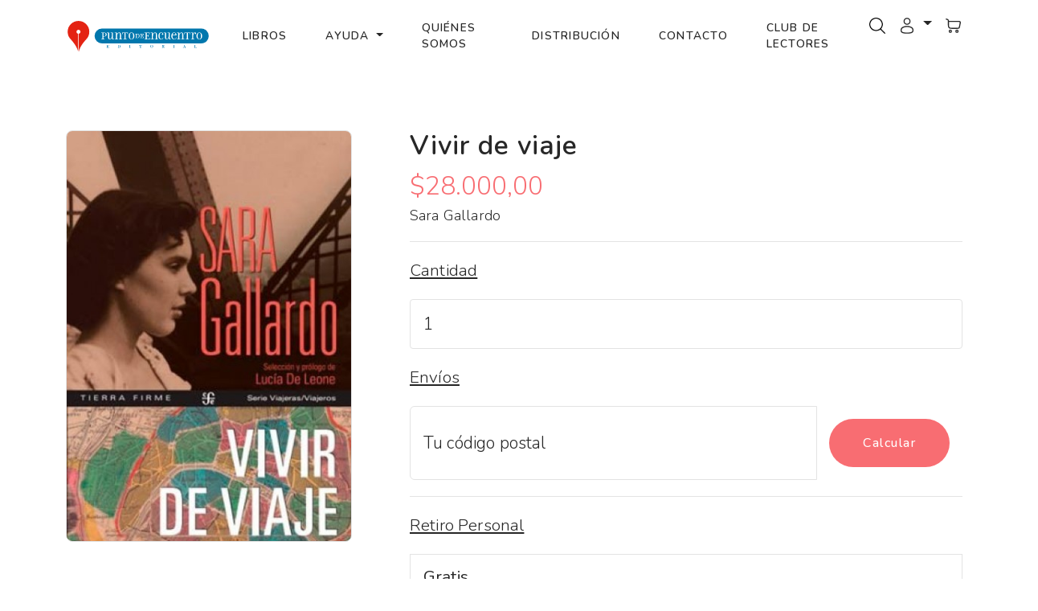

--- FILE ---
content_type: text/html; charset=UTF-8
request_url: https://puntoed.com.ar/libros/2244/vivir-de-viaje
body_size: 15065
content:
<!DOCTYPE html>
<html>

<head>
    <!-- Google tag (gtag.js) -->
<script async src="https://www.googletagmanager.com/gtag/js?id=G-6KWM42FZBN"></script>
<script>
  window.dataLayer = window.dataLayer || [];
  function gtag(){dataLayer.push(arguments);}
  gtag('js', new Date());

  gtag('config', 'G-6KWM42FZBN');
</script>

<script src="//code-eu1.jivosite.com/widget/Af0HtXyZun" async></script>

<!-- Facebook Pixel Code -->
<script>
!function(f,b,e,v,n,t,s)
{if(f.fbq)return;n=f.fbq=function(){n.callMethod?
n.callMethod.apply(n,arguments):n.queue.push(arguments)};
if(!f._fbq)f._fbq=n;n.push=n;n.loaded=!0;n.version='2.0';
n.queue=[];t=b.createElement(e);t.async=!0;
t.src=v;s=b.getElementsByTagName(e)[0];
s.parentNode.insertBefore(t,s)}(window,document,'script',
'https://connect.facebook.net/en_US/fbevents.js');
 fbq('init', '1327582537651316'); 
fbq('track', 'PageView');
</script>
<noscript>
 <img height="1" width="1" 
src="https://www.facebook.com/tr?id=1327582537651316&ev=PageView
&noscript=1"/>
</noscript>
<!-- End Facebook Pixel Code --><title>Editorial y Libreria Punto de Encuentro</title>
<meta charset="utf-8">
<meta http-equiv="X-UA-Compatible" content="IE=edge">
<meta name="viewport" content="width=device-width, initial-scale=1.0">
<meta name="format-detection" content="telephone=no">
<meta name="mobile-web-app-capable" content="yes">
<meta name="author" content="">
<meta name="keywords" content="">
<meta name="facebook-domain-verification" content="8rdsfxzn29z0gpuwgltpi81oip4xjm" />
<meta name="description" content="Tienda online de libros / librería virtual. Todos los medios de pago, envíos a todo el país" />
<link href="https://cdn.jsdelivr.net/npm/bootstrap@5.3.3/dist/css/bootstrap.min.css" rel="stylesheet"
    integrity="sha384-QWTKZyjpPEjISv5WaRU9OFeRpok6YctnYmDr5pNlyT2bRjXh0JMhjY6hW+ALEwIH" crossorigin="anonymous">

<link rel="stylesheet" href="https://cdn.jsdelivr.net/npm/swiper@9/swiper-bundle.min.css" />
<link rel="preconnect" href="https://fonts.googleapis.com">
<link rel="preconnect" href="https://fonts.gstatic.com" crossorigin>
<link href="https://fonts.googleapis.com/css2?family=Nunito:ital,wght@0,200..1000;1,200..1000&display=swap" rel="stylesheet">
<link rel="stylesheet" type="text/css" href="/css/style.css">
<link rel="apple-touch-icon" sizes="180x180" href="/favicon/apple-touch-icon.png">
<link rel="icon" type="image/png" sizes="32x32" href="/favicon/favicon-32x32.png">
<link rel="icon" type="image/png" sizes="16x16" href="/favicon/favicon-16x16.png">
<link rel="manifest" href="/favicon/site.webmanifest">
<link rel="mask-icon" href="/favicon/safari-pinned-tab.svg" color="#5bbad5">
<link rel="icon" href="/favicon/favicon.ico" type="image/x-icon">
<meta name="msapplication-TileColor" content="#da532c">
<meta name="msapplication-config" content="/favicon/browserconfig.xml">
<meta name="theme-color" content="#ffffff">
<link href="/assets/plugins/toastr/toastr.min.css" rel="stylesheet"/>
</head>

<body>

    <div id="appRoot">
    <svg xmlns="http://www.w3.org/2000/svg" style="display: none;">
        <symbol id="search" xmlns="http://www.w3.org/2000/symbolsvg" viewBox="0 0 24 24">
            <path fill="currentColor" fill-rule="evenodd"
                d="M11.5 2.75a8.75 8.75 0 1 0 0 17.5a8.75 8.75 0 0 0 0-17.5M1.25 11.5c0-5.66 4.59-10.25 10.25-10.25S21.75 5.84 21.75 11.5c0 2.56-.939 4.902-2.491 6.698l3.271 3.272a.75.75 0 1 1-1.06 1.06l-3.272-3.271A10.21 10.21 0 0 1 11.5 21.75c-5.66 0-10.25-4.59-10.25-10.25"
                clip-rule="evenodd" />
        </symbol>
        <symbol id="user" xmlns="http://www.w3.org/2000/svg" viewBox="0 0 24 24">
            <path fill="currentColor" fill-rule="evenodd"
                d="M12 1.25a4.75 4.75 0 1 0 0 9.5a4.75 4.75 0 0 0 0-9.5M8.75 6a3.25 3.25 0 1 1 6.5 0a3.25 3.25 0 0 1-6.5 0M12 12.25c-2.313 0-4.445.526-6.024 1.414C4.42 14.54 3.25 15.866 3.25 17.5v.102c-.001 1.162-.002 2.62 1.277 3.662c.629.512 1.51.877 2.7 1.117c1.192.242 2.747.369 4.773.369s3.58-.127 4.774-.369c1.19-.24 2.07-.605 2.7-1.117c1.279-1.042 1.277-2.5 1.276-3.662V17.5c0-1.634-1.17-2.96-2.725-3.836c-1.58-.888-3.711-1.414-6.025-1.414M4.75 17.5c0-.851.622-1.775 1.961-2.528c1.316-.74 3.184-1.222 5.29-1.222c2.104 0 3.972.482 5.288 1.222c1.34.753 1.961 1.677 1.961 2.528c0 1.308-.04 2.044-.724 2.6c-.37.302-.99.597-2.05.811c-1.057.214-2.502.339-4.476.339c-1.974 0-3.42-.125-4.476-.339c-1.06-.214-1.68-.509-2.05-.81c-.684-.557-.724-1.293-.724-2.601"
                clip-rule="evenodd" />
        </symbol>
        <symbol id="heart" xmlns="http://www.w3.org/2000/svg" viewBox="0 0 24 24">
            <path fill="currentColor" fill-rule="evenodd"
                d="M5.624 4.424C3.965 5.182 2.75 6.986 2.75 9.137c0 2.197.9 3.891 2.188 5.343c1.063 1.196 2.349 2.188 3.603 3.154c.298.23.594.459.885.688c.526.415.995.778 1.448 1.043c.452.264.816.385 1.126.385c.31 0 .674-.12 1.126-.385c.453-.265.922-.628 1.448-1.043c.29-.23.587-.458.885-.687c1.254-.968 2.54-1.959 3.603-3.155c1.289-1.452 2.188-3.146 2.188-5.343c0-2.15-1.215-3.955-2.874-4.713c-1.612-.737-3.778-.542-5.836 1.597a.75.75 0 0 1-1.08 0C9.402 3.882 7.236 3.687 5.624 4.424M12 4.46C9.688 2.39 7.099 2.1 5 3.059C2.786 4.074 1.25 6.426 1.25 9.138c0 2.665 1.11 4.699 2.567 6.339c1.166 1.313 2.593 2.412 3.854 3.382c.286.22.563.434.826.642c.513.404 1.063.834 1.62 1.16c.557.325 1.193.59 1.883.59s1.326-.265 1.883-.59c.558-.326 1.107-.756 1.62-1.16a78.6 78.6 0 0 1 .826-.642c1.26-.97 2.688-2.07 3.854-3.382c1.457-1.64 2.567-3.674 2.567-6.339c0-2.712-1.535-5.064-3.75-6.077c-2.099-.96-4.688-.67-7 1.399"
                clip-rule="evenodd" />
        </symbol>
        <symbol id="cart" xmlns="http://www.w3.org/2000/svg" viewBox="0 0 24 24">
            <path fill="currentColor" fill-rule="evenodd"
                d="M2.249 2.292a.75.75 0 1 0-.498 1.416l.262.091c.667.235 1.106.39 1.429.549c.303.149.437.27.525.398c.09.132.16.314.2.677c.04.38.041.875.041 1.615V9.76c0 1.453.014 2.5.151 3.3c.146.854.438 1.466.985 2.042c.594.627 1.346.9 2.243 1.026c.858.122 1.948.122 3.293.122h5.406c.742 0 1.366 0 1.87-.062c.537-.065 1.025-.209 1.452-.556c.426-.348.665-.797.837-1.309c.163-.482.289-1.093.439-1.82l.508-2.469l.002-.005l.01-.052c.165-.825.303-1.519.338-2.077c.036-.586-.031-1.164-.413-1.66c-.235-.306-.565-.479-.866-.584a4.617 4.617 0 0 0-1.002-.21c-.687-.076-1.522-.076-2.34-.076H5.667a5.932 5.932 0 0 0-.01-.108c-.054-.497-.17-.95-.453-1.362c-.284-.416-.662-.682-1.102-.899c-.412-.202-.936-.386-1.553-.603zm3.46 4.578h11.38c.856 0 1.61.001 2.205.067c.296.034.517.08.672.134a.56.56 0 0 1 .176.086c.062.082.128.23.102.651c-.027.444-.143 1.036-.321 1.926v.002l-.5 2.42c-.16.783-.27 1.303-.399 1.688c-.123.366-.239.523-.364.625c-.125.102-.303.184-.685.23c-.404.05-.935.051-1.734.051h-5.303c-1.417 0-2.4-.002-3.14-.107c-.716-.101-1.093-.285-1.366-.573c-.32-.338-.493-.668-.595-1.263c-.11-.65-.129-1.558-.129-3.047zM7.5 21.75a2.25 2.25 0 1 1 0-4.5a2.25 2.25 0 0 1 0 4.5m-.75-2.25a.75.75 0 1 0 1.5 0a.75.75 0 0 0-1.5 0m9.75 2.25a2.25 2.25 0 1 1 0-4.5a2.25 2.25 0 0 1 0 4.5m-.75-2.25a.75.75 0 1 0 1.5 0a.75.75 0 0 0-1.5 0"
                clip-rule="evenodd" />
        </symbol>
        <symbol xmlns="http://www.w3.org/2000/svg" id="alt-arrow-right-outline" viewBox="0 0 24 24">
            <path fill="currentColor" fill-rule="evenodd"
                d="M8.512 4.43a.75.75 0 0 1 1.057.082l6 7a.75.75 0 0 1 0 .976l-6 7a.75.75 0 0 1-1.138-.976L14.012 12L8.431 5.488a.75.75 0 0 1 .08-1.057"
                clip-rule="evenodd" />
        </symbol>
        <symbol xmlns="http://www.w3.org/2000/svg" id="alt-arrow-left-outline" viewBox="0 0 24 24">
            <path fill="currentColor" fill-rule="evenodd"
                d="M15.488 4.43a.75.75 0 0 1 .081 1.058L9.988 12l5.581 6.512a.75.75 0 1 1-1.138.976l-6-7a.75.75 0 0 1 0-.976l6-7a.75.75 0 0 1 1.057-.081"
                clip-rule="evenodd" />
        </symbol>
        <symbol xmlns="http://www.w3.org/2000/svg" id="cart-outline" viewBox="0 0 16 16">
            <path
                d="M0 1.5A.5.5 0 0 1 .5 1H2a.5.5 0 0 1 .485.379L2.89 3H14.5a.5.5 0 0 1 .49.598l-1 5a.5.5 0 0 1-.465.401l-9.397.472L4.415 11H13a.5.5 0 0 1 0 1H4a.5.5 0 0 1-.491-.408L2.01 3.607 1.61 2H.5a.5.5 0 0 1-.5-.5zM3.102 4l.84 4.479 9.144-.459L13.89 4H3.102zM5 12a2 2 0 1 0 0 4 2 2 0 0 0 0-4zm7 0a2 2 0 1 0 0 4 2 2 0 0 0 0-4zm-7 1a1 1 0 1 1 0 2 1 1 0 0 1 0-2zm7 0a1 1 0 1 1 0 2 1 1 0 0 1 0-2z" />
        </symbol>
        <symbol xmlns="http://www.w3.org/2000/svg" id="quality" viewBox="0 0 16 16">
            <path
                d="M9.669.864 8 0 6.331.864l-1.858.282-.842 1.68-1.337 1.32L2.6 6l-.306 1.854 1.337 1.32.842 1.68 1.858.282L8 12l1.669-.864 1.858-.282.842-1.68 1.337-1.32L13.4 6l.306-1.854-1.337-1.32-.842-1.68L9.669.864zm1.196 1.193.684 1.365 1.086 1.072L12.387 6l.248 1.506-1.086 1.072-.684 1.365-1.51.229L8 10.874l-1.355-.702-1.51-.229-.684-1.365-1.086-1.072L3.614 6l-.25-1.506 1.087-1.072.684-1.365 1.51-.229L8 1.126l1.356.702 1.509.229z" />
            <path d="M4 11.794V16l4-1 4 1v-4.206l-2.018.306L8 13.126 6.018 12.1 4 11.794z" />
        </symbol>
        <symbol xmlns="http://www.w3.org/2000/svg" id="price-tag" viewBox="0 0 16 16">
            <path d="M6 4.5a1.5 1.5 0 1 1-3 0 1.5 1.5 0 0 1 3 0zm-1 0a.5.5 0 1 0-1 0 .5.5 0 0 0 1 0z" />
            <path
                d="M2 1h4.586a1 1 0 0 1 .707.293l7 7a1 1 0 0 1 0 1.414l-4.586 4.586a1 1 0 0 1-1.414 0l-7-7A1 1 0 0 1 1 6.586V2a1 1 0 0 1 1-1zm0 5.586 7 7L13.586 9l-7-7H2v4.586z" />
        </symbol>
        <symbol xmlns="http://www.w3.org/2000/svg" id="shield-plus" viewBox="0 0 16 16">
            <path
                d="M5.338 1.59a61.44 61.44 0 0 0-2.837.856.481.481 0 0 0-.328.39c-.554 4.157.726 7.19 2.253 9.188a10.725 10.725 0 0 0 2.287 2.233c.346.244.652.42.893.533.12.057.218.095.293.118a.55.55 0 0 0 .101.025.615.615 0 0 0 .1-.025c.076-.023.174-.061.294-.118.24-.113.547-.29.893-.533a10.726 10.726 0 0 0 2.287-2.233c1.527-1.997 2.807-5.031 2.253-9.188a.48.48 0 0 0-.328-.39c-.651-.213-1.75-.56-2.837-.855C9.552 1.29 8.531 1.067 8 1.067c-.53 0-1.552.223-2.662.524zM5.072.56C6.157.265 7.31 0 8 0s1.843.265 2.928.56c1.11.3 2.229.655 2.887.87a1.54 1.54 0 0 1 1.044 1.262c.596 4.477-.787 7.795-2.465 9.99a11.775 11.775 0 0 1-2.517 2.453 7.159 7.159 0 0 1-1.048.625c-.28.132-.581.24-.829.24s-.548-.108-.829-.24a7.158 7.158 0 0 1-1.048-.625 11.777 11.777 0 0 1-2.517-2.453C1.928 10.487.545 7.169 1.141 2.692A1.54 1.54 0 0 1 2.185 1.43 62.456 62.456 0 0 1 5.072.56z" />
            <path
                d="M8 4.5a.5.5 0 0 1 .5.5v1.5H10a.5.5 0 0 1 0 1H8.5V9a.5.5 0 0 1-1 0V7.5H6a.5.5 0 0 1 0-1h1.5V5a.5.5 0 0 1 .5-.5z" />
        </symbol>
        <symbol xmlns="http://www.w3.org/2000/svg" id="star-fill" viewBox="0 0 24 24">
            <path fill="currentColor"
                d="M9.153 5.408C10.42 3.136 11.053 2 12 2c.947 0 1.58 1.136 2.847 3.408l.328.588c.36.646.54.969.82 1.182c.28.213.63.292 1.33.45l.636.144c2.46.557 3.689.835 3.982 1.776c.292.94-.546 1.921-2.223 3.882l-.434.507c-.476.557-.715.836-.822 1.18c-.107.345-.071.717.001 1.46l.066.677c.253 2.617.38 3.925-.386 4.506c-.766.582-1.918.051-4.22-1.009l-.597-.274c-.654-.302-.981-.452-1.328-.452c-.347 0-.674.15-1.328.452l-.596.274c-2.303 1.06-3.455 1.59-4.22 1.01c-.767-.582-.64-1.89-.387-4.507l.066-.676c.072-.744.108-1.116 0-1.46c-.106-.345-.345-.624-.821-1.18l-.434-.508c-1.677-1.96-2.515-2.941-2.223-3.882c.293-.941 1.523-1.22 3.983-1.776l.636-.144c.699-.158 1.048-.237 1.329-.45c.28-.213.46-.536.82-1.182z" />
        </symbol>
        <symbol xmlns="http://www.w3.org/2000/svg" id="star-empty" viewBox="0 0 16 16">
            <path
                d="M2.866 14.85c-.078.444.36.791.746.593l4.39-2.256 4.389 2.256c.386.198.824-.149.746-.592l-.83-4.73 3.522-3.356c.33-.314.16-.888-.282-.95l-4.898-.696L8.465.792a.513.513 0 0 0-.927 0L5.354 5.12l-4.898.696c-.441.062-.612.636-.283.95l3.523 3.356-.83 4.73zm4.905-2.767-3.686 1.894.694-3.957a.565.565 0 0 0-.163-.505L1.71 6.745l4.052-.576a.525.525 0 0 0 .393-.288L8 2.223l1.847 3.658a.525.525 0 0 0 .393.288l4.052.575-2.906 2.77a.565.565 0 0 0-.163.506l.694 3.957-3.686-1.894a.503.503 0 0 0-.461 0z" />
        </symbol>
        <symbol xmlns="http://www.w3.org/2000/svg" id="star-half" viewBox="0 0 16 16">
            <path
                d="M5.354 5.119 7.538.792A.516.516 0 0 1 8 .5c.183 0 .366.097.465.292l2.184 4.327 4.898.696A.537.537 0 0 1 16 6.32a.548.548 0 0 1-.17.445l-3.523 3.356.83 4.73c.078.443-.36.79-.746.592L8 13.187l-4.389 2.256a.52.52 0 0 1-.146.05c-.342.06-.668-.254-.6-.642l.83-4.73L.173 6.765a.55.55 0 0 1-.172-.403.58.58 0 0 1 .085-.302.513.513 0 0 1 .37-.245l4.898-.696zM8 12.027a.5.5 0 0 1 .232.056l3.686 1.894-.694-3.957a.565.565 0 0 1 .162-.505l2.907-2.77-4.052-.576a.525.525 0 0 1-.393-.288L8.001 2.223 8 2.226v9.8z" />
        </symbol>
        <symbol xmlns="http://www.w3.org/2000/svg" id="quote" viewBox="0 0 24 24">
            <path fill="currentColor" d="m15 17l2-4h-4V6h7v7l-2 4h-3Zm-9 0l2-4H4V6h7v7l-2 4H6Z" />
        </symbol>
        <symbol xmlns="http://www.w3.org/2000/svg" id="facebook" viewBox="0 0 24 24">
            <path fill="currentColor"
                d="M9.198 21.5h4v-8.01h3.604l.396-3.98h-4V7.5a1 1 0 0 1 1-1h3v-4h-3a5 5 0 0 0-5 5v2.01h-2l-.396 3.98h2.396v8.01Z" />
        </symbol>
        <symbol xmlns="http://www.w3.org/2000/svg" id="youtube" viewBox="0 0 32 32">
            <path fill="currentColor"
                d="M29.41 9.26a3.5 3.5 0 0 0-2.47-2.47C24.76 6.2 16 6.2 16 6.2s-8.76 0-10.94.59a3.5 3.5 0 0 0-2.47 2.47A36.13 36.13 0 0 0 2 16a36.13 36.13 0 0 0 .59 6.74a3.5 3.5 0 0 0 2.47 2.47c2.18.59 10.94.59 10.94.59s8.76 0 10.94-.59a3.5 3.5 0 0 0 2.47-2.47A36.13 36.13 0 0 0 30 16a36.13 36.13 0 0 0-.59-6.74ZM13.2 20.2v-8.4l7.27 4.2Z" />
        </symbol>
        <symbol xmlns="http://www.w3.org/2000/svg" id="twitter" viewBox="0 0 256 256">
            <path fill="currentColor"
                d="m245.66 77.66l-29.9 29.9C209.72 177.58 150.67 232 80 232c-14.52 0-26.49-2.3-35.58-6.84c-7.33-3.67-10.33-7.6-11.08-8.72a8 8 0 0 1 3.85-11.93c.26-.1 24.24-9.31 39.47-26.84a110.93 110.93 0 0 1-21.88-24.2c-12.4-18.41-26.28-50.39-22-98.18a8 8 0 0 1 13.65-4.92c.35.35 33.28 33.1 73.54 43.72V88a47.87 47.87 0 0 1 14.36-34.3A46.87 46.87 0 0 1 168.1 40a48.66 48.66 0 0 1 41.47 24H240a8 8 0 0 1 5.66 13.66Z" />
        </symbol>
        <symbol xmlns="http://www.w3.org/2000/svg" id="instagram" viewBox="0 0 256 256">
            <path fill="currentColor"
                d="M128 80a48 48 0 1 0 48 48a48.05 48.05 0 0 0-48-48Zm0 80a32 32 0 1 1 32-32a32 32 0 0 1-32 32Zm48-136H80a56.06 56.06 0 0 0-56 56v96a56.06 56.06 0 0 0 56 56h96a56.06 56.06 0 0 0 56-56V80a56.06 56.06 0 0 0-56-56Zm40 152a40 40 0 0 1-40 40H80a40 40 0 0 1-40-40V80a40 40 0 0 1 40-40h96a40 40 0 0 1 40 40ZM192 76a12 12 0 1 1-12-12a12 12 0 0 1 12 12Z" />
        </symbol>
        <symbol xmlns="http://www.w3.org/2000/svg" id="linkedin" viewBox="0 0 24 24">
            <path fill="currentColor"
                d="M6.94 5a2 2 0 1 1-4-.002a2 2 0 0 1 4 .002zM7 8.48H3V21h4V8.48zm6.32 0H9.34V21h3.94v-6.57c0-3.66 4.77-4 4.77 0V21H22v-7.93c0-6.17-7.06-5.94-8.72-2.91l.04-1.68z" />
        </symbol>
        <symbol xmlns="http://www.w3.org/2000/svg" id="nav-icon" viewBox="0 0 16 16">
            <path
                d="M14 10.5a.5.5 0 0 0-.5-.5h-3a.5.5 0 0 0 0 1h3a.5.5 0 0 0 .5-.5zm0-3a.5.5 0 0 0-.5-.5h-7a.5.5 0 0 0 0 1h7a.5.5 0 0 0 .5-.5zm0-3a.5.5 0 0 0-.5-.5h-11a.5.5 0 0 0 0 1h11a.5.5 0 0 0 .5-.5z" />
        </symbol>
        <symbol xmlns="http://www.w3.org/2000/svg" id="close" viewBox="0 0 16 16">
            <path
                d="M2.146 2.854a.5.5 0 1 1 .708-.708L8 7.293l5.146-5.147a.5.5 0 0 1 .708.708L8.707 8l5.147 5.146a.5.5 0 0 1-.708.708L8 8.707l-5.146 5.147a.5.5 0 0 1-.708-.708L7.293 8 2.146 2.854Z" />
        </symbol>
        <symbol xmlns="http://www.w3.org/2000/svg" id="navbar-icon" viewBox="0 0 16 16">
            <path
                d="M14 10.5a.5.5 0 0 0-.5-.5h-3a.5.5 0 0 0 0 1h3a.5.5 0 0 0 .5-.5zm0-3a.5.5 0 0 0-.5-.5h-7a.5.5 0 0 0 0 1h7a.5.5 0 0 0 .5-.5zm0-3a.5.5 0 0 0-.5-.5h-11a.5.5 0 0 0 0 1h11a.5.5 0 0 0 .5-.5z" />
        </symbol>
    </svg>

    <div id="preloader" class="preloader-container">
        <div class="book">
            <div class="inner">
                <div class="left"></div>
                <div class="middle"></div>
                <div class="right"></div>
            </div>
            <ul>
                <li></li>
                <li></li>
                <li></li>
                <li></li>
                <li></li>
                <li></li>
                <li></li>
                <li></li>
                <li></li>
                <li></li>
                <li></li>
                <li></li>
                <li></li>
                <li></li>
                <li></li>
                <li></li>
                <li></li>
                <li></li>
            </ul>
        </div>
    </div>

    <!-- <div class="search-popup">
    <div class="search-popup-container">

        <form role="search" method="get" class="search-form" action="/libros.php">
            <input type="search" id="search-form" class="search-field" placeholder="Escribe el título del libro.." value=""
                name="buscar" />
            <button type="submit" class="search-submit"><svg class="search">
                    <use xlink:href="#search"></use>
                </svg></button>
        </form>

    </div>
</div> -->

    <header id="header" class="site-header">

        <nav id="header-nav" class="navbar navbar-expand-lg py-3">
            <div class="container">
                <!-- REEMPLAZAR LOGO CON PUNTOED -->
                <a class="navbar-brand" href="https://puntoed.com.ar/">
                    <img src="/img/punto-de-encuentro-logo.svg" alt="Punto de Encuentro logo" class="logo img-fluid" style="height:48px; max-width:180px;">
                </a>
                <button class="navbar-toggler d-flex d-lg-none order-3 p-2" type="button" data-bs-toggle="offcanvas"
                    data-bs-target="#bdNavbar" aria-controls="bdNavbar" aria-expanded="false" aria-label="Toggle navigation">
                    <svg class="navbar-icon">
                        <use xlink:href="#navbar-icon"></use>
                    </svg>
                </button>
                <!-- FIN REEMPLAZO -->
                <div class="offcanvas offcanvas-end" tabindex="-1" id="bdNavbar" aria-labelledby="bdNavbarOffcanvasLabel">
                    <div class="offcanvas-header px-4 pb-0">
                        <a class="navbar-brand" href="https://puntoed.com.ar/">
                            <img src="/img/punto-de-encuentro-logo.svg" alt="Punto de Encuentro logo" class="logo img-fluid" style="height:48px; max-width:180px;">
                        </a>
                        <button type="button" class="btn-close btn-close-black" data-bs-dismiss="offcanvas" aria-label="Close"
                            data-bs-target="#bdNavbar"></button>
                    </div>
                    <div class="offcanvas-body">
                        <ul id="navbar"
                            class="navbar-nav text-uppercase justify-content-start justify-content-lg-center align-items-start align-items-lg-center flex-grow-1">

                            <li class="nav-item mx-3">
                                <a href="/libros.php" class="nav-link">Libros</a>
                            </li>

                            <!-- Menú desplegable -->
                            <li class="nav-item dropdown mx-3">
                                <a class="nav-link dropdown-toggle" href="#" id="ayudaDropdown" role="button" data-bs-toggle="dropdown" aria-expanded="false">
                                    Ayuda
                                </a>
                                <ul class="dropdown-menu" aria-labelledby="ayudaDropdown">
                                    <li><a class="dropdown-item" href="/envios.php">Envíos</a></li>
                                    <li><a class="dropdown-item" href="/medios-de-pago.php">Medios de pago</a></li>
                                    <li><a class="dropdown-item" href="/faqs.php">Preguntas frecuentes</a></li>
                                </ul>
                            </li>

                            <li class="nav-item mx-3">
                                <a href="/quienes-somos.php" class="nav-link">Quiénes Somos</a>
                            </li>

                            <li class="nav-item mx-3">
                                <a href="/distribucion.php" class="nav-link">Distribución</a>
                            </li>

                            <li class="nav-item mx-3">
                                <a href="/contacto.php" class="nav-link pr-0">Contacto</a>
                            </li>

                            <li class="nav-item mx-3">
                                <a href="/club-lectores.php" class="nav-link pr-0">Club de lectores</a>
                            </li>
                        </ul>

                        <div class="user-items d-flex">
                            <ul class="d-flex justify-content-end list-unstyled mb-0">
                                <li class="search-item pe-3">
                                    <a class="js-open-search" href="#">
                                        <img src="/img/lupa.png" alt="busqueda" style="height:20px;">
                                    </a>
                                </li>
                                <li class="pe-3">
                                    <a class="dropdown-toggle" href="#" role="button" id="dropdownMenuLink" data-toggle="dropdown" aria-haspopup="true" aria-expanded="false">
                                        <svg class="user">
                                            <use xlink:href="#user"></use>
                                        </svg>
                                    </a>

                                    <div class="dropdown-menu" aria-labelledby="dropdownMenuLink">
                                        <a class='dropdown-item' href='/login.php'>Iniciar sesión</a><a class='dropdown-item' href='/register.php'>Registrarme</a>                                    </div>

                                </li>
                                <li class="cart-dropdown dropdown">
                                    <a href="index.html" class="dropdown-toggle" data-bs-toggle="dropdown" role="button"
                                        aria-expanded="false">
                                        <svg class="cart">
                                            <use xlink:href="#cart"></use>
                                        </svg>
                                        <!-- <span class="fs-6 fw-light">(02)</span> -->
                                    </a>
                                    <div class="dropdown-menu cart-dropdown-menu animate slide dropdown-menu-start dropdown-menu-lg-end p-3">
                                        <h4 class="d-flex justify-content-between align-items-center mb-3">
                                            <span class="text-primary">Tu carrito</span>
                                            <!-- <span class="badge bg-primary rounded-pill">2</span> -->
                                        </h4>
                                        <ul id="outer_div" class="list-group mb-3"></ul>

                                    </div>
                                </li>
                            </ul>
                        </div>
                    </div>
                </div>
            </div>
        </nav>

    </header>

</div>

<div id="searchOverlay" class="search-overlay" aria-hidden="true" role="dialog" aria-modal="true">
    <div class="search-box">
        <form action="/libros.php" method="get" class="search-form" autocomplete="off">
            <input id="searchInputOverlay"
                type="text"
                name="buscar"
                placeholder="Buscar…"
                inputmode="search" />
            <button class="search-btn" type="submit" aria-label="Buscar" style="margin-top: 32px;">
                <img src="/img/lupa.png" alt="lupa" />
            </button>
        </form>
    </div>
</div>
    <section class="single-product padding-medium">
        <div class="container">
            <div class="row">
                <div class="col-lg-4">

                                            <div>
                    <img src="/img/libros/2244-vivir-de-viaje-20221204191222.jpg" alt="product-thumb" class="img-fluid border rounded-3">
                </div>                    
                </div>
                <div class="col-lg-8">
                    <div class="product-info ps-lg-5 pt-3 pt-lg-0">
                        <div class="element-header">
                            <h3 class="product-title">Vivir de viaje</h3>
                            <h6></h6>

                            <div class="product-price d-flex align-items-center mt-2">
                                        <span class="fs-2 fw-light text-primary me-2">$28.000,00</span>
                                    </div>
                        </div>
                        <p>Sara Gallardo</p>
                        <hr>
                        <div class="cart-wrap">
                            <div class="color-options product-select my-3">
                                <div class="color-toggle" data-option-index="0">
                                    <h5 class="item-title text-decoration-underline text-capitalize my-4">Cantidad</h5>
                                    <div class="form-group form-inline">
                                        <input name="cant" id="cant" type="number" class="form-control form-control-sm box_cant" value="1" min="0" max="10" maxlength="2">
                                        <!-- <input name="cant" id="cant" type="number" class="form-control form-control-sm box_cant" value="1" min="0" max="10" maxlength="2"> -->
                                    </div>
                                </div>
                            </div>
                            <div class="swatch product-select" data-option-index="1">
                                <h5 class="item-title text-decoration-underline text-capitalize my-4">Envíos</h5>
                                <div id="envios">
                                    <div class="input-group mb-3">
                                        <input onblur="loadEnvios()" type="number" class="form-control" name="envio_codpostal" id="envio_codpostal" placeholder="Tu código postal" aria-label="Tu código postal" aria-describedby="submitship" value="">
                                        <input type="hidden" id="cantproductos_envio" name="cantproductos_envio" value="1">
                                        <input type="hidden" id="total_envio" name="total_envio" value="28000">
                                        <div class="input-group-append">
                                            <button class="btn btn-primary m-3" type="button" name="submitship" id="submitship">Calcular</button>
                                        </div>
                                    </div>
                                    <span id="errorShip" class="text-danger"></span>
                                    <div id="result-envios" class="text-left"></div>
                                    <hr>
                                    <h5 class="item-title text-decoration-underline text-capitalize my-4">Retiro personal</h5>
                                    <div class="custom-control custom-radio my-2 border p-3">
                                        <label class="custom-control-label label-shipping-method-item pl-3" for="envio30">
                                            <div class="shipping-method-item">
                                                <span>
                                                    <h5 class="shipping-method-item-price"><b>Gratis</b></h5>
                                                    <div class="shipping-method-item-desc"><small>Tarija 3836, entre Castro y Castro Barros, Boedo, CABA, Argentina</small></div>
                                                </span>
                                            </div>
                                        </label>
                                    </div>
                                </div>
                            </div>


                            <div class="action-buttons my-5 d-flex flex-wrap gap-3">

                                <a href="#" class="btn btnAddCart" data-id="2244">Agregar al carrito</a>
                                                            </div>
                        </div>

                    </div>
                </div>
            </div>
    </section>

    <section class="product-tabs">
        <div class="container">
            <div class="row">
                <div class="tabs-listing">
                    <nav>
                        <div class="nav nav-tabs d-flex justify-content-center py-3" id="nav-tab" role="tablist">
                            <button class="nav-link text-capitalize active" id="nav-home-tab" data-bs-toggle="tab" data-bs-target="#nav-home" type="button" role="tab" aria-controls="nav-home" aria-selected="true">Sinopsis</button>
                            <button class="nav-link text-capitalize" id="nav-information-tab" data-bs-toggle="tab" data-bs-target="#nav-information" type="button" role="tab" aria-controls="nav-information" aria-selected="false">Información adicional</button>
                        </div>
                    </nav>
                    <div class="tab-content border-bottom py-3" id="nav-tabContent">
                        <div class="tab-pane fade active show" id="nav-home" role="tabpanel" aria-labelledby="nav-home-tab">
                            <p>
                                <p>Los textos reunidos en Vivir de viaje presentan un rasgo peculiar y definitorio de Sara Gallardo: el desplazamiento como modo de vida, ya sea a causa de los viajes realizados por elecci&oacute;n o necesidad personal, ya sea por los que emprende como enviada de los diarios o las revistas en los que trabaja.</p>

<p>Siempre en movimiento, Sara recorre Europa, donde se instala largas temporadas, y desde all&iacute; escribe numerosas notas de actualidad sobre moda, pol&iacute;tica y cine, o acerca de la fama de Maradona o el entierro de Borges. Tambi&eacute;n en Am&eacute;rica su mirada capta lo nuevo y lo entrega a sus lectores en una versi&oacute;n propia, muchas veces desafiante y otras tantas, ir&oacute;nica. As&iacute;, se ocupa de los l&iacute;deres de la Revoluci&oacute;n cubana o de la inmigraci&oacute;n latina en Nueva York o de las temporadas veraniegas en Punta del Este. Adem&aacute;s, Sara va y viene por Argentina, de donde extrae material para sus novelas a la vez que redacta su columna period&iacute;stica.</p>

<p>Con sus ojos, su o&iacute;do y su escritura, Sara Gallardo no solo redescubre cada lugar recorrido o habitado, sino que se redescubre a s&iacute; misma. Como afirma Luc&iacute;a De Leone en el pr&oacute;logo: &ldquo;Sara sabe que afincarse es apartarse del misterio, y frente al encierro o la permanencia en un lugar siempre elegir&aacute; la otra v&iacute;a: escaparse&rdquo;.</p>
                            </p>
                            <p>
                                <a href="https://puntoed.com.ar/libros.php?buscar=crónicas de viaje" class="tag"><span class="badge" style="color:#F86D72;">#crónicas de viaje</span></a> <a href="https://puntoed.com.ar/libros.php?buscar=itinerario" class="tag"><span class="badge" style="color:#F86D72;">#itinerario</span></a> <a href="https://puntoed.com.ar/libros.php?buscar=relatos" class="tag"><span class="badge" style="color:#F86D72;">#relatos</span></a> <a href="https://puntoed.com.ar/libros.php?buscar=viajes" class="tag"><span class="badge" style="color:#F86D72;">#viajes</span></a> <a href="https://puntoed.com.ar/libros.php?buscar=mundo" class="tag"><span class="badge" style="color:#F86D72;">#mundo</span></a> <a href="https://puntoed.com.ar/libros.php?buscar=Tierra firme" class="tag"><span class="badge" style="color:#F86D72;">#Tierra firme</span></a>                             </p>
                        </div>
                        <div class="tab-pane fade" id="nav-information" role="tabpanel" aria-labelledby="nav-information-tab">
                            <ul class="list-unstyled pt-3">
                                <li><small><strong>Editorial:</strong> Fondo De Cultura Económica</small></li>                                <li><small><strong>Temática:</strong> Narrativa</small></li>                                <li><small><strong>Colección:</strong> Viajeras/Viajeros</small></li>                                                                <li><small><strong>Páginas:</strong> 440</small></li>                                <li><small><strong>Año:</strong> 2022</small></li>                                <li><small><strong>ISBN:</strong> 9789877193787</small></li>                            </ul>
                        </div>
                    </div>
                </div>
            </div>
        </div>
        <input id="idprod" type="hidden" value="2244">
    </section>

    <section id="related-items" class="position-relative padding-large ">
        <div class="container">
            <div class="section-title d-md-flex justify-content-between align-items-center mb-4">
                <h3 class="d-flex align-items-center">Te puede interesar</h3>
                <a href="/libros.php" class="btn">Ver todo</a>
            </div>
            <div class="position-absolute top-50 end-0 pe-0 pe-xxl-5 me-0 me-xxl-5 swiper-next product-slider-button-next-5">
                <svg class="chevron-forward-circle d-flex justify-content-center align-items-center p-2" width="80" height="80">
                    <use xlink:href="#alt-arrow-right-outline"></use>
                </svg>
            </div>
            <div class="position-absolute top-50 start-0 ps-0 ps-xxl-5 ms-0 ms-xxl-5 swiper-prev product-slider-button-prev-5">
                <svg class="chevron-back-circle d-flex justify-content-center align-items-center p-2" width="80" height="80">
                    <use xlink:href="#alt-arrow-left-outline"></use>
                </svg>
            </div>
            <div class="swiper product-swiper-5">
                <div class="swiper-wrapper">

                    <div class="swiper-slide">
                        <div class="card position-relative p-4 border rounded-3"><img src="/img/libros/4186-la-expansion-ii-20251226081201.jpg" class="img-fluid shadow-sm" alt="product item">
                            <h6 class="mt-4 mb-0 fw-bold"><a href="/libros/4186/la-expansion-ii">La expansión II</a></h6>
                            <div class="review-content d-flex">
                                <p class="my-2 me-2 fs-6 text-black-50">YULIÁN SEMIÓNOV</p>
                            </div><span class="price text-primary fw-bold mb-2 fs-5">$39.000,00</span><div class="card-concern position-absolute start-0 end-0 d-flex gap-2">
                                <button type="button" href="#" class="btn btn-dark" data-bs-toggle="tooltip" data-bs-placement="top"
                                    data-bs-title="Tooltip on top">
                                    <svg class="cart">
                                        <use xlink:href="#cart"></use>
                                    </svg>
                                </button>

                            </div>
                        </div>
                    </div><div class="swiper-slide">
                        <div class="card position-relative p-4 border rounded-3"><img src="/img/libros/4173-la-ridicula-idea-de-no-volver-a-verte-20251217161201.jpg" class="img-fluid shadow-sm" alt="product item">
                            <h6 class="mt-4 mb-0 fw-bold"><a href="/libros/4173/la-ridicula-idea-de-no-volver-a-verte">La ridícula idea de no volver a verte</a></h6>
                            <div class="review-content d-flex">
                                <p class="my-2 me-2 fs-6 text-black-50">Rosa Montero</p>
                            </div><span class="price text-primary fw-bold mb-2 fs-5">$31.500,00</span><div class="card-concern position-absolute start-0 end-0 d-flex gap-2">
                                <button type="button" href="#" class="btn btn-dark" data-bs-toggle="tooltip" data-bs-placement="top"
                                    data-bs-title="Tooltip on top">
                                    <svg class="cart">
                                        <use xlink:href="#cart"></use>
                                    </svg>
                                </button>

                            </div>
                        </div>
                    </div><div class="swiper-slide">
                        <div class="card position-relative p-4 border rounded-3"><img src="/img/libros/4172-recuerdos-suenos-pensamientos-20251217161243.jpg" class="img-fluid shadow-sm" alt="product item">
                            <h6 class="mt-4 mb-0 fw-bold"><a href="/libros/4172/recuerdos-suenos-pensamientos">Recuerdos, sueños, pensamientos</a></h6>
                            <div class="review-content d-flex">
                                <p class="my-2 me-2 fs-6 text-black-50">Carl G. Jung</p>
                            </div><span class="price text-primary fw-bold mb-2 fs-5">$38.500,00</span><div class="card-concern position-absolute start-0 end-0 d-flex gap-2">
                                <button type="button" href="#" class="btn btn-dark" data-bs-toggle="tooltip" data-bs-placement="top"
                                    data-bs-title="Tooltip on top">
                                    <svg class="cart">
                                        <use xlink:href="#cart"></use>
                                    </svg>
                                </button>

                            </div>
                        </div>
                    </div><div class="swiper-slide">
                        <div class="card position-relative p-4 border rounded-3"><img src="/img/libros/4170-no-tengas-miedo-20251217161201.jpg" class="img-fluid shadow-sm" alt="product item">
                            <h6 class="mt-4 mb-0 fw-bold"><a href="/libros/4170/no-tengas-miedo">No tengas miedo</a></h6>
                            <div class="review-content d-flex">
                                <p class="my-2 me-2 fs-6 text-black-50">Stephen King</p>
                            </div><span class="price text-primary fw-bold mb-2 fs-5">$42.000,00</span><div class="card-concern position-absolute start-0 end-0 d-flex gap-2">
                                <button type="button" href="#" class="btn btn-dark" data-bs-toggle="tooltip" data-bs-placement="top"
                                    data-bs-title="Tooltip on top">
                                    <svg class="cart">
                                        <use xlink:href="#cart"></use>
                                    </svg>
                                </button>

                            </div>
                        </div>
                    </div><div class="swiper-slide">
                        <div class="card position-relative p-4 border rounded-3"><img src="/img/libros/4168-la-mujer-habitada-20251217131245.jpg" class="img-fluid shadow-sm" alt="product item">
                            <h6 class="mt-4 mb-0 fw-bold"><a href="/libros/4168/la-mujer-habitada">La mujer habitada</a></h6>
                            <div class="review-content d-flex">
                                <p class="my-2 me-2 fs-6 text-black-50">Gioconda Belli</p>
                            </div><span class="price text-primary fw-bold mb-2 fs-5">$39.500,00</span><div class="card-concern position-absolute start-0 end-0 d-flex gap-2">
                                <button type="button" href="#" class="btn btn-dark" data-bs-toggle="tooltip" data-bs-placement="top"
                                    data-bs-title="Tooltip on top">
                                    <svg class="cart">
                                        <use xlink:href="#cart"></use>
                                    </svg>
                                </button>

                            </div>
                        </div>
                    </div><div class="swiper-slide">
                        <div class="card position-relative p-4 border rounded-3"><img src="/img/libros/4166-morir-en-la-arena-20251217131207.jpg" class="img-fluid shadow-sm" alt="product item">
                            <h6 class="mt-4 mb-0 fw-bold"><a href="/libros/4166/morir-en-la-arena">Morir en la arena</a></h6>
                            <div class="review-content d-flex">
                                <p class="my-2 me-2 fs-6 text-black-50">Leonardo Padura</p>
                            </div><span class="price text-primary fw-bold mb-2 fs-5">$36.900,00</span><div class="card-concern position-absolute start-0 end-0 d-flex gap-2">
                                <button type="button" href="#" class="btn btn-dark" data-bs-toggle="tooltip" data-bs-placement="top"
                                    data-bs-title="Tooltip on top">
                                    <svg class="cart">
                                        <use xlink:href="#cart"></use>
                                    </svg>
                                </button>

                            </div>
                        </div>
                    </div><div class="swiper-slide">
                        <div class="card position-relative p-4 border rounded-3"><img src="/img/libros/4165-mi-nombre-es-emilia-del-valle-20251217131211.jpg" class="img-fluid shadow-sm" alt="product item">
                            <h6 class="mt-4 mb-0 fw-bold"><a href="/libros/4165/mi-nombre-es-emilia-del-valle">Mi nombre es Emilia del Valle</a></h6>
                            <div class="review-content d-flex">
                                <p class="my-2 me-2 fs-6 text-black-50">Isabel Allende</p>
                            </div><span class="price text-primary fw-bold mb-2 fs-5">$38.000,00</span><div class="card-concern position-absolute start-0 end-0 d-flex gap-2">
                                <button type="button" href="#" class="btn btn-dark" data-bs-toggle="tooltip" data-bs-placement="top"
                                    data-bs-title="Tooltip on top">
                                    <svg class="cart">
                                        <use xlink:href="#cart"></use>
                                    </svg>
                                </button>

                            </div>
                        </div>
                    </div><div class="swiper-slide">
                        <div class="card position-relative p-4 border rounded-3"><img src="/img/libros/4164-matate-amor-20251217131209.jpeg" class="img-fluid shadow-sm" alt="product item">
                            <h6 class="mt-4 mb-0 fw-bold"><a href="/libros/4164/matate-amor">Matate, amor</a></h6>
                            <div class="review-content d-flex">
                                <p class="my-2 me-2 fs-6 text-black-50">Ariana Harwicz </p>
                            </div><span class="price text-primary fw-bold mb-2 fs-5">$38.000,00</span><div class="card-concern position-absolute start-0 end-0 d-flex gap-2">
                                <button type="button" href="#" class="btn btn-dark" data-bs-toggle="tooltip" data-bs-placement="top"
                                    data-bs-title="Tooltip on top">
                                    <svg class="cart">
                                        <use xlink:href="#cart"></use>
                                    </svg>
                                </button>

                            </div>
                        </div>
                    </div><div class="swiper-slide">
                        <div class="card position-relative p-4 border rounded-3"><img src="/img/libros/4163-magnetizado-20251217131220.jpg" class="img-fluid shadow-sm" alt="product item">
                            <h6 class="mt-4 mb-0 fw-bold"><a href="/libros/4163/magnetizado">Magnetizado</a></h6>
                            <div class="review-content d-flex">
                                <p class="my-2 me-2 fs-6 text-black-50">Carlos Busqued</p>
                            </div><span class="price text-primary fw-bold mb-2 fs-5">$36.500,00</span><div class="card-concern position-absolute start-0 end-0 d-flex gap-2">
                                <button type="button" href="#" class="btn btn-dark" data-bs-toggle="tooltip" data-bs-placement="top"
                                    data-bs-title="Tooltip on top">
                                    <svg class="cart">
                                        <use xlink:href="#cart"></use>
                                    </svg>
                                </button>

                            </div>
                        </div>
                    </div><div class="swiper-slide">
                        <div class="card position-relative p-4 border rounded-3"><img src="/img/libros/4161-las-ninas-del-naranjel-20251217121230.jpg" class="img-fluid shadow-sm" alt="product item">
                            <h6 class="mt-4 mb-0 fw-bold"><a href="/libros/4161/las-ninas-del-naranjel">Las niñas del naranjel</a></h6>
                            <div class="review-content d-flex">
                                <p class="my-2 me-2 fs-6 text-black-50">Gabriela Cabezón Camara </p>
                            </div><span class="price text-primary fw-bold mb-2 fs-5">$29.999,00</span><div class="card-concern position-absolute start-0 end-0 d-flex gap-2">
                                <button type="button" href="#" class="btn btn-dark" data-bs-toggle="tooltip" data-bs-placement="top"
                                    data-bs-title="Tooltip on top">
                                    <svg class="cart">
                                        <use xlink:href="#cart"></use>
                                    </svg>
                                </button>

                            </div>
                        </div>
                    </div><div class="swiper-slide">
                        <div class="card position-relative p-4 border rounded-3"><img src="/img/libros/4160-la-vegetariana-20251217121205.jpg" class="img-fluid shadow-sm" alt="product item">
                            <h6 class="mt-4 mb-0 fw-bold"><a href="/libros/4160/la-vegetariana">La vegetariana</a></h6>
                            <div class="review-content d-flex">
                                <p class="my-2 me-2 fs-6 text-black-50">Han Kang</p>
                            </div><span class="price text-primary fw-bold mb-2 fs-5">$27.999,00</span><div class="card-concern position-absolute start-0 end-0 d-flex gap-2">
                                <button type="button" href="#" class="btn btn-dark" data-bs-toggle="tooltip" data-bs-placement="top"
                                    data-bs-title="Tooltip on top">
                                    <svg class="cart">
                                        <use xlink:href="#cart"></use>
                                    </svg>
                                </button>

                            </div>
                        </div>
                    </div><div class="swiper-slide">
                        <div class="card position-relative p-4 border rounded-3"><img src="/img/libros/4158-la-paciente-silenciosa-20251217121250.jpg" class="img-fluid shadow-sm" alt="product item">
                            <h6 class="mt-4 mb-0 fw-bold"><a href="/libros/4158/la-paciente-silenciosa">La paciente silenciosa</a></h6>
                            <div class="review-content d-flex">
                                <p class="my-2 me-2 fs-6 text-black-50">Alex Michaelides</p>
                            </div><span class="price text-primary fw-bold mb-2 fs-5">$35.500,00</span><div class="card-concern position-absolute start-0 end-0 d-flex gap-2">
                                <button type="button" href="#" class="btn btn-dark" data-bs-toggle="tooltip" data-bs-placement="top"
                                    data-bs-title="Tooltip on top">
                                    <svg class="cart">
                                        <use xlink:href="#cart"></use>
                                    </svg>
                                </button>

                            </div>
                        </div>
                    </div><div class="swiper-slide">
                        <div class="card position-relative p-4 border rounded-3"><img src="/img/libros/4156-la-discipula-20251217121203.jpg" class="img-fluid shadow-sm" alt="product item">
                            <h6 class="mt-4 mb-0 fw-bold"><a href="/libros/4156/la-discipula">La discípula</a></h6>
                            <div class="review-content d-flex">
                                <p class="my-2 me-2 fs-6 text-black-50">Hélène Cixous</p>
                            </div><span class="price text-primary fw-bold mb-2 fs-5">$35.000,00</span><div class="card-concern position-absolute start-0 end-0 d-flex gap-2">
                                <button type="button" href="#" class="btn btn-dark" data-bs-toggle="tooltip" data-bs-placement="top"
                                    data-bs-title="Tooltip on top">
                                    <svg class="cart">
                                        <use xlink:href="#cart"></use>
                                    </svg>
                                </button>

                            </div>
                        </div>
                    </div><div class="swiper-slide">
                        <div class="card position-relative p-4 border rounded-3"><img src="/img/libros/4154-japon-eterno-20251217101212.jpg" class="img-fluid shadow-sm" alt="product item">
                            <h6 class="mt-4 mb-0 fw-bold"><a href="/libros/4154/japon-eterno">Japón eterno</a></h6>
                            <div class="review-content d-flex">
                                <p class="my-2 me-2 fs-6 text-black-50">Amélie Nothomb</p>
                            </div><span class="price text-primary fw-bold mb-2 fs-5">$42.500,00</span><div class="card-concern position-absolute start-0 end-0 d-flex gap-2">
                                <button type="button" href="#" class="btn btn-dark" data-bs-toggle="tooltip" data-bs-placement="top"
                                    data-bs-title="Tooltip on top">
                                    <svg class="cart">
                                        <use xlink:href="#cart"></use>
                                    </svg>
                                </button>

                            </div>
                        </div>
                    </div><div class="swiper-slide">
                        <div class="card position-relative p-4 border rounded-3"><img src="/img/libros/4152-gente-normal-normal-people-20251217101200.jpg" class="img-fluid shadow-sm" alt="product item">
                            <h6 class="mt-4 mb-0 fw-bold"><a href="/libros/4152/gente-normal-normal-people">Gente normal (Normal people)</a></h6>
                            <div class="review-content d-flex">
                                <p class="my-2 me-2 fs-6 text-black-50">Sally Rooney </p>
                            </div><span class="price text-primary fw-bold mb-2 fs-5">$40.999,00</span><div class="card-concern position-absolute start-0 end-0 d-flex gap-2">
                                <button type="button" href="#" class="btn btn-dark" data-bs-toggle="tooltip" data-bs-placement="top"
                                    data-bs-title="Tooltip on top">
                                    <svg class="cart">
                                        <use xlink:href="#cart"></use>
                                    </svg>
                                </button>

                            </div>
                        </div>
                    </div><div class="swiper-slide">
                        <div class="card position-relative p-4 border rounded-3"><img src="/img/libros/4149-alas-de-onix-empireo-3-20251217091251.jpg" class="img-fluid shadow-sm" alt="product item">
                            <h6 class="mt-4 mb-0 fw-bold"><a href="/libros/4149/alas-de-onix-empireo-3">Alas de Ónix (Empíreo 3)</a></h6>
                            <div class="review-content d-flex">
                                <p class="my-2 me-2 fs-6 text-black-50">Rebecca Yarros</p>
                            </div><span class="price text-primary fw-bold mb-2 fs-5">$50.000,00</span><div class="card-concern position-absolute start-0 end-0 d-flex gap-2">
                                <button type="button" href="#" class="btn btn-dark" data-bs-toggle="tooltip" data-bs-placement="top"
                                    data-bs-title="Tooltip on top">
                                    <svg class="cart">
                                        <use xlink:href="#cart"></use>
                                    </svg>
                                </button>

                            </div>
                        </div>
                    </div><div class="swiper-slide">
                        <div class="card position-relative p-4 border rounded-3"><img src="/img/libros/4148-alas-de-hierro-empireo-2-20251217091219.jpg" class="img-fluid shadow-sm" alt="product item">
                            <h6 class="mt-4 mb-0 fw-bold"><a href="/libros/4148/alas-de-hierro-empireo-2">Alas de Hierro (Empíreo 2)</a></h6>
                            <div class="review-content d-flex">
                                <p class="my-2 me-2 fs-6 text-black-50">Rebecca Yarros</p>
                            </div><span class="price text-primary fw-bold mb-2 fs-5">$57.500,00</span><div class="card-concern position-absolute start-0 end-0 d-flex gap-2">
                                <button type="button" href="#" class="btn btn-dark" data-bs-toggle="tooltip" data-bs-placement="top"
                                    data-bs-title="Tooltip on top">
                                    <svg class="cart">
                                        <use xlink:href="#cart"></use>
                                    </svg>
                                </button>

                            </div>
                        </div>
                    </div><div class="swiper-slide">
                        <div class="card position-relative p-4 border rounded-3"><img src="/img/libros/4147-alas-de-sangre-empireo-1-20251217091250.jpg" class="img-fluid shadow-sm" alt="product item">
                            <h6 class="mt-4 mb-0 fw-bold"><a href="/libros/4147/alas-de-sangre-empireo-1">Alas de sangre (Empíreo 1)</a></h6>
                            <div class="review-content d-flex">
                                <p class="my-2 me-2 fs-6 text-black-50">Rebecca Yarros</p>
                            </div><span class="price text-primary fw-bold mb-2 fs-5">$51.000,00</span><div class="card-concern position-absolute start-0 end-0 d-flex gap-2">
                                <button type="button" href="#" class="btn btn-dark" data-bs-toggle="tooltip" data-bs-placement="top"
                                    data-bs-title="Tooltip on top">
                                    <svg class="cart">
                                        <use xlink:href="#cart"></use>
                                    </svg>
                                </button>

                            </div>
                        </div>
                    </div><div class="swiper-slide">
                        <div class="card position-relative p-4 border rounded-3"><img src="/img/libros/4146-el-nino-que-perdio-la-guerra-20251217081250.jpg" class="img-fluid shadow-sm" alt="product item">
                            <h6 class="mt-4 mb-0 fw-bold"><a href="/libros/4146/el-nino-que-perdio-la-guerra">El niño que perdió la guerra</a></h6>
                            <div class="review-content d-flex">
                                <p class="my-2 me-2 fs-6 text-black-50">Julia Navarro</p>
                            </div><span class="price text-primary fw-bold mb-2 fs-5">$42.500,00</span><div class="card-concern position-absolute start-0 end-0 d-flex gap-2">
                                <button type="button" href="#" class="btn btn-dark" data-bs-toggle="tooltip" data-bs-placement="top"
                                    data-bs-title="Tooltip on top">
                                    <svg class="cart">
                                        <use xlink:href="#cart"></use>
                                    </svg>
                                </button>

                            </div>
                        </div>
                    </div><div class="swiper-slide">
                        <div class="card position-relative p-4 border rounded-3"><img src="/img/libros/4140-el-contrabando-ejemplar-20251216141259.jpg" class="img-fluid shadow-sm" alt="product item">
                            <h6 class="mt-4 mb-0 fw-bold"><a href="/libros/4140/el-contrabando-ejemplar">El contrabando ejemplar</a></h6>
                            <div class="review-content d-flex">
                                <p class="my-2 me-2 fs-6 text-black-50">MAURETTE, PABLO</p>
                            </div><span class="price text-primary fw-bold mb-2 fs-5">$37.500,00</span><div class="card-concern position-absolute start-0 end-0 d-flex gap-2">
                                <button type="button" href="#" class="btn btn-dark" data-bs-toggle="tooltip" data-bs-placement="top"
                                    data-bs-title="Tooltip on top">
                                    <svg class="cart">
                                        <use xlink:href="#cart"></use>
                                    </svg>
                                </button>

                            </div>
                        </div>
                    </div><div class="swiper-slide">
                        <div class="card position-relative p-4 border rounded-3"><img src="/img/libros/4139-el-alquimista-20251216141203.jpg" class="img-fluid shadow-sm" alt="product item">
                            <h6 class="mt-4 mb-0 fw-bold"><a href="/libros/4139/el-alquimista">El Alquimista</a></h6>
                            <div class="review-content d-flex">
                                <p class="my-2 me-2 fs-6 text-black-50">COELHO, PAULO</p>
                            </div><span class="price text-primary fw-bold mb-2 fs-5">$18.900,00</span><div class="card-concern position-absolute start-0 end-0 d-flex gap-2">
                                <button type="button" href="#" class="btn btn-dark" data-bs-toggle="tooltip" data-bs-placement="top"
                                    data-bs-title="Tooltip on top">
                                    <svg class="cart">
                                        <use xlink:href="#cart"></use>
                                    </svg>
                                </button>

                            </div>
                        </div>
                    </div><div class="swiper-slide">
                        <div class="card position-relative p-4 border rounded-3"><img src="/img/libros/4138-distancia-de-rescate-20251216141240.jpg" class="img-fluid shadow-sm" alt="product item">
                            <h6 class="mt-4 mb-0 fw-bold"><a href="/libros/4138/distancia-de-rescate">Distancia de rescate</a></h6>
                            <div class="review-content d-flex">
                                <p class="my-2 me-2 fs-6 text-black-50">Samanta Schweblin</p>
                            </div><span class="price text-primary fw-bold mb-2 fs-5">$30.000,00</span><div class="card-concern position-absolute start-0 end-0 d-flex gap-2">
                                <button type="button" href="#" class="btn btn-dark" data-bs-toggle="tooltip" data-bs-placement="top"
                                    data-bs-title="Tooltip on top">
                                    <svg class="cart">
                                        <use xlink:href="#cart"></use>
                                    </svg>
                                </button>

                            </div>
                        </div>
                    </div><div class="swiper-slide">
                        <div class="card position-relative p-4 border rounded-3"><img src="/img/libros/4137-diarios-20251216131200.jpg" class="img-fluid shadow-sm" alt="product item">
                            <h6 class="mt-4 mb-0 fw-bold"><a href="/libros/4137/diarios">Diarios</a></h6>
                            <div class="review-content d-flex">
                                <p class="my-2 me-2 fs-6 text-black-50">Alejandra Pizarnik</p>
                            </div><span class="price text-primary fw-bold mb-2 fs-5">$56.999,00</span><div class="card-concern position-absolute start-0 end-0 d-flex gap-2">
                                <button type="button" href="#" class="btn btn-dark" data-bs-toggle="tooltip" data-bs-placement="top"
                                    data-bs-title="Tooltip on top">
                                    <svg class="cart">
                                        <use xlink:href="#cart"></use>
                                    </svg>
                                </button>

                            </div>
                        </div>
                    </div><div class="swiper-slide">
                        <div class="card position-relative p-4 border rounded-3"><img src="/img/libros/4135-cuentos-completos-20251216131207.jpg" class="img-fluid shadow-sm" alt="product item">
                            <h6 class="mt-4 mb-0 fw-bold"><a href="/libros/4135/cuentos-completos">Cuentos completos</a></h6>
                            <div class="review-content d-flex">
                                <p class="my-2 me-2 fs-6 text-black-50">Truman Capote</p>
                            </div><span class="price text-primary fw-bold mb-2 fs-5">$32.900,00</span><div class="card-concern position-absolute start-0 end-0 d-flex gap-2">
                                <button type="button" href="#" class="btn btn-dark" data-bs-toggle="tooltip" data-bs-placement="top"
                                    data-bs-title="Tooltip on top">
                                    <svg class="cart">
                                        <use xlink:href="#cart"></use>
                                    </svg>
                                </button>

                            </div>
                        </div>
                    </div><div class="swiper-slide">
                        <div class="card position-relative p-4 border rounded-3"><img src="/img/libros/4131-cometierra-20251216121251.jpg" class="img-fluid shadow-sm" alt="product item">
                            <h6 class="mt-4 mb-0 fw-bold"><a href="/libros/4131/cometierra">Cometierra</a></h6>
                            <div class="review-content d-flex">
                                <p class="my-2 me-2 fs-6 text-black-50">DOLORES REYES</p>
                            </div><span class="price text-primary fw-bold mb-2 fs-5">$32.000,00</span><div class="card-concern position-absolute start-0 end-0 d-flex gap-2">
                                <button type="button" href="#" class="btn btn-dark" data-bs-toggle="tooltip" data-bs-placement="top"
                                    data-bs-title="Tooltip on top">
                                    <svg class="cart">
                                        <use xlink:href="#cart"></use>
                                    </svg>
                                </button>

                            </div>
                        </div>
                    </div><div class="swiper-slide">
                        <div class="card position-relative p-4 border rounded-3"><img src="/img/libros/4130-el-ano-del-pensamiento-magico-20251216121223.jpg" class="img-fluid shadow-sm" alt="product item">
                            <h6 class="mt-4 mb-0 fw-bold"><a href="/libros/4130/el-ano-del-pensamiento-magico">El año del pensamiento magico</a></h6>
                            <div class="review-content d-flex">
                                <p class="my-2 me-2 fs-6 text-black-50">Joan Didion</p>
                            </div><span class="price text-primary fw-bold mb-2 fs-5">$31.000,00</span><div class="card-concern position-absolute start-0 end-0 d-flex gap-2">
                                <button type="button" href="#" class="btn btn-dark" data-bs-toggle="tooltip" data-bs-placement="top"
                                    data-bs-title="Tooltip on top">
                                    <svg class="cart">
                                        <use xlink:href="#cart"></use>
                                    </svg>
                                </button>

                            </div>
                        </div>
                    </div><div class="swiper-slide">
                        <div class="card position-relative p-4 border rounded-3"><img src="/img/libros/4129-antes-de-que-se-enfrie-el-cafe-20251216121200.jpg" class="img-fluid shadow-sm" alt="product item">
                            <h6 class="mt-4 mb-0 fw-bold"><a href="/libros/4129/antes-de-que-se-enfrie-el-cafe">Antes de que se enfríe el café</a></h6>
                            <div class="review-content d-flex">
                                <p class="my-2 me-2 fs-6 text-black-50">KAWAGUCHI, TOSHIKAZU</p>
                            </div><span class="price text-primary fw-bold mb-2 fs-5">$32.000,00</span><div class="card-concern position-absolute start-0 end-0 d-flex gap-2">
                                <button type="button" href="#" class="btn btn-dark" data-bs-toggle="tooltip" data-bs-placement="top"
                                    data-bs-title="Tooltip on top">
                                    <svg class="cart">
                                        <use xlink:href="#cart"></use>
                                    </svg>
                                </button>

                            </div>
                        </div>
                    </div><div class="swiper-slide">
                        <div class="card position-relative p-4 border rounded-3"><img src="/img/libros/4127-al-norte-la-montana-al-sur-el-lago-al-oeste-el-camino-al-este-el-rio-20251216111216.jpg" class="img-fluid shadow-sm" alt="product item">
                            <h6 class="mt-4 mb-0 fw-bold"><a href="/libros/4127/al-norte-la-montana-al-sur-el-lago-al-oeste-el-camino-al-este-el-rio">Al Norte la montaña, al Sur el lago, al Oeste el camino, al Este el río</a></h6>
                            <div class="review-content d-flex">
                                <p class="my-2 me-2 fs-6 text-black-50">KRASZNAHORKAI, LASZLO</p>
                            </div><span class="price text-primary fw-bold mb-2 fs-5">$32.500,00</span><div class="card-concern position-absolute start-0 end-0 d-flex gap-2">
                                <button type="button" href="#" class="btn btn-dark" data-bs-toggle="tooltip" data-bs-placement="top"
                                    data-bs-title="Tooltip on top">
                                    <svg class="cart">
                                        <use xlink:href="#cart"></use>
                                    </svg>
                                </button>

                            </div>
                        </div>
                    </div><div class="swiper-slide">
                        <div class="card position-relative p-4 border rounded-3"><img src="/img/libros/4126-chicas-20251216101256.jpg" class="img-fluid shadow-sm" alt="product item">
                            <h6 class="mt-4 mb-0 fw-bold"><a href="/libros/4126/chicas">Chicas</a></h6>
                            <div class="review-content d-flex">
                                <p class="my-2 me-2 fs-6 text-black-50">Zelda Fitzgerald</p>
                            </div><span class="price text-primary fw-bold mb-2 fs-5">$20.000,00</span><div class="card-concern position-absolute start-0 end-0 d-flex gap-2">
                                <button type="button" href="#" class="btn btn-dark" data-bs-toggle="tooltip" data-bs-placement="top"
                                    data-bs-title="Tooltip on top">
                                    <svg class="cart">
                                        <use xlink:href="#cart"></use>
                                    </svg>
                                </button>

                            </div>
                        </div>
                    </div><div class="swiper-slide">
                        <div class="card position-relative p-4 border rounded-3"><img src="/img/libros/4125-sin-noticias-de-los-jibaros-20251215111250.jpg" class="img-fluid shadow-sm" alt="product item">
                            <h6 class="mt-4 mb-0 fw-bold"><a href="/libros/4125/sin-noticias-de-los-jibaros">Sin noticias de los jíbaros</a></h6>
                            <div class="review-content d-flex">
                                <p class="my-2 me-2 fs-6 text-black-50">Liliana Paolinelli</p>
                            </div><span class="price text-primary fw-bold mb-2 fs-5">$20.000,00</span><div class="card-concern position-absolute start-0 end-0 d-flex gap-2">
                                <button type="button" href="#" class="btn btn-dark" data-bs-toggle="tooltip" data-bs-placement="top"
                                    data-bs-title="Tooltip on top">
                                    <svg class="cart">
                                        <use xlink:href="#cart"></use>
                                    </svg>
                                </button>

                            </div>
                        </div>
                    </div><div class="swiper-slide">
                        <div class="card position-relative p-4 border rounded-3"><img src="/img/libros/4124-la-risa-de-dios-20251215111234.jpg" class="img-fluid shadow-sm" alt="product item">
                            <h6 class="mt-4 mb-0 fw-bold"><a href="/libros/4124/la-risa-de-dios">La risa de Dios</a></h6>
                            <div class="review-content d-flex">
                                <p class="my-2 me-2 fs-6 text-black-50">Teresa Castillo </p>
                            </div><span class="price text-primary fw-bold mb-2 fs-5">$32.000,00</span><div class="card-concern position-absolute start-0 end-0 d-flex gap-2">
                                <button type="button" href="#" class="btn btn-dark" data-bs-toggle="tooltip" data-bs-placement="top"
                                    data-bs-title="Tooltip on top">
                                    <svg class="cart">
                                        <use xlink:href="#cart"></use>
                                    </svg>
                                </button>

                            </div>
                        </div>
                    </div><div class="swiper-slide">
                        <div class="card position-relative p-4 border rounded-3"><img src="/img/libros/4117-el-pozo-del-yocci-20251215101227.jpg" class="img-fluid shadow-sm" alt="product item">
                            <h6 class="mt-4 mb-0 fw-bold"><a href="/libros/4117/el-pozo-del-yocci">El pozo del Yocci</a></h6>
                            <div class="review-content d-flex">
                                <p class="my-2 me-2 fs-6 text-black-50">Juana Manuela Gorriti</p>
                            </div><span class="price text-primary fw-bold mb-2 fs-5">$20.000,00</span><div class="card-concern position-absolute start-0 end-0 d-flex gap-2">
                                <button type="button" href="#" class="btn btn-dark" data-bs-toggle="tooltip" data-bs-placement="top"
                                    data-bs-title="Tooltip on top">
                                    <svg class="cart">
                                        <use xlink:href="#cart"></use>
                                    </svg>
                                </button>

                            </div>
                        </div>
                    </div>
                </div>
            </div>
        </div>
    </section>


    <footer id="footer" class="padding-small">
    <div class="container">
        <iframe src="https://www.google.com/maps/embed?pb=!1m18!1m12!1m3!1d3283.0028226750674!2d-58.42113602352994!3d-34.62936895885474!2m3!1f0!2f0!3f0!3m2!1i1024!2i768!4f13.1!3m3!1m2!1s0x95bccbaa95a548c9%3A0xfe764fee11d4fc2b!2sTarija%203836%2C%20C1253ACL%20Cdad.%20Aut%C3%B3noma%20de%20Buenos%20Aires!5e0!3m2!1ses-419!2sar!4v1743455978589!5m2!1ses-419!2sar" width="100%" height="450" frameborder="0" style="border:0;" allowfullscreen="" aria-hidden="false" tabindex="0"></iframe>
        <div class="row mt-5">
            <div class="footer-top-area">
                <div class="row d-flex flex-wrap justify-content-between">
                    <div class="col-lg-3 col-sm-6 pb-3">
                        <div class="footer-menu">
                            <img src="/img/punto-de-encuentro-logo.svg" alt="logo" class="img-fluid mb-2">

                            <div class="social-links mt-4">
                                <ul class="d-flex list-unstyled">
                                    <li>
                                        <a href="https://www.facebook.com/editorial.puntodeencuentro/" target="_blank">
                                            <svg class="facebook">
                                                <use xlink:href="#facebook" />
                                            </svg>
                                        </a>
                                    </li>
                                    <li>
                                        <a href="https://www.instagram.com/puntodeencuentrocaba/" target="_blank">
                                            <svg class="instagram">
                                                <use xlink:href="#instagram" />
                                            </svg>
                                        </a>
                                    </li>
                                    <li>
                                        <a href="https://twitter.com/PtoEncuentroEdi" target="_blank">
                                            <svg class="twitter">
                                                <use xlink:href="#twitter" />
                                            </svg>
                                        </a>
                                    </li>
                                    <li>
                                        <a href="https://www.youtube.com/channel/UCiP-xnIkegAYE0s_GQyen9Q" target="_blank">
                                            <svg class="youtube">
                                                <use xlink:href="#youtube" />
                                            </svg>
                                        </a>
                                    </li>
                                </ul>
                            </div>
                        </div>
                    </div>

                    <div class="col-lg-2 col-sm-6 pb-3">
                        <div class="footer-menu text-capitalize">
                            <h5 class="widget-title pb-2">SECCIONES</h5>
                            <ul class="menu-list list-unstyled text-capitalize">
                                <li class="menu-item mb-1">
                                    <a href="/">Inicio</a>
                                </li>
                                <li class="menu-item mb-1">
                                    <a href="/libros.php">Libros</a>
                                </li>
                                <li class="menu-item mb-1">
                                    <a href="/quienes-somos.php">Sobre nosotros</a>
                                </li>
                                <li class="menu-item mb-1">
                                    <a href="/faqs.php">FAQs</a>
                                </li>
                                <li class="menu-item mb-1">
                                    <a href="/envios.php">Envíos</a>
                                </li>
                                <li class="menu-item mb-1">
                                    <a href="/medios-de-pago.php">Medios de pago</a>
                                </li>
                                <li class="menu-item mb-1">
                                    <a href="/contacto.php">Contacto</a>
                                </li>
                            </ul>
                        </div>
                    </div>
                    <div class="col-lg-3 col-sm-6 pb-3">
                        <div class="footer-menu contact-item">
                            <h5 class="widget-title text-capitalize pb-2">CONTACTO</h5>
                            <p><b>Email:</b> contacto@puntoed.com.ar</p>
                            <p><b>Whatsapp:</b> 117616-5871</p>
                            <p><b>Dirección de punto de retiro:</b> Tarija 3836, entre Castro y Castro Barros, Boedo, CABA, Argentina</p>
                            <p><b>Horarios:</b> Lunes a viernes de 10 a 18 hs.</p>
                        </div>
                    </div>
                </div>
            </div>
        </div>
    </div>

    <div class="row justify-content-center border-top">
        <div class="col-12 col-lg-6 py-4">
            <script type="text/javascript" src="https://v3.envialosimple.com/form/renderwidget/format/widget/AdministratorID/146395/FormID/1/Lang/es"></script>
        </div>
    </div>

    <hr>
    <div id="footer-bottom" class="mb-2">
        <div class="container">
            <div class="d-flex flex-wrap justify-content-between">
                <div class="ship-and-payment d-flex gap-md-5 flex-wrap">
                    <div class="shipping d-flex">
                        <p><a href="/img/Data_Fiscal_1071.pdf" target="_blank"><img src="/img/data-fiscal.jpg" width="40px" alt="Data Fiscal" style="max-width: 50px"></a></p>
                    </div>
                    <div class="payment-method d-flex">
                        <p>Medios de pago:</p>
                        <div class="card-wrap ps-2">
                            <img src="/img/visa.jpg" alt="visa">
                            <img src="/img/mastercard.jpg" alt="mastercard">
                            <img src="/img/mp.jpg" alt="mercadopago">
                        </div>
                    </div>
                </div>
                <div class="copyright">
                    <p>
                        © Copyright 2025 Puento de Encuentro. Derechos reservados.
                    </p>
                </div>
            </div>
        </div>
    </div>
</footer>    <script src="/js/jquery-1.11.0.min.js"></script>
<script src="https://cdn.jsdelivr.net/npm/bootstrap@5.3.3/dist/js/bootstrap.bundle.min.js"
    integrity="sha384-YvpcrYf0tY3lHB60NNkmXc5s9fDVZLESaAA55NDzOxhy9GkcIdslK1eN7N6jIeHz"
    crossorigin="anonymous"></script>
<script src="https://cdn.jsdelivr.net/npm/swiper/swiper-bundle.min.js"></script>


<script src="https://ajax.googleapis.com/ajax/libs/jquery/1.11.1/jquery.min.js"></script>
<script src="/js/bootstrap.bundle.min.js"></script>
<script src="/js/script.js"></script>
<script src="/js/scripts.js"></script>
<script src="/js/cart.js"></script>
<script src="/js/envio.js"></script>
<script src="/assets/plugins/toastr/toastr.min.js"></script>
<script src="/js/owl.carousel.min.js"></script>
<script type="text/javascript">
    $(document).ready(function() {
        $('#car-anuncios').owlCarousel({
            autoplay: true,
            autoplayTimeout: 2500,
            autoplaySpeed: 500,
            loop: true,
            margin: 0,
            nav: false,
            dots: false,
            items: 1
        })
    }); // Fin document ready
</script>


<!-- Google tag (gtag.js) -->
<script async src="https://www.googletagmanager.com/gtag/js?id=G-6KWM42FZBN"></script>
<script>
    window.dataLayer = window.dataLayer || [];

    function gtag() {
        dataLayer.push(arguments);
    }
    gtag('js', new Date());

    gtag('config', 'G-6KWM42FZBN');
</script>

<script src="//code-eu1.jivosite.com/widget/Af0HtXyZun" async></script>

<!-- Facebook Pixel Code -->
<script>
    ! function(f, b, e, v, n, t, s) {
        if (f.fbq) return;
        n = f.fbq = function() {
            n.callMethod ?
                n.callMethod.apply(n, arguments) : n.queue.push(arguments)
        };
        if (!f._fbq) f._fbq = n;
        n.push = n;
        n.loaded = !0;
        n.version = '2.0';
        n.queue = [];
        t = b.createElement(e);
        t.async = !0;
        t.src = v;
        s = b.getElementsByTagName(e)[0];
        s.parentNode.insertBefore(t, s)
    }(window, document, 'script',
        'https://connect.facebook.net/en_US/fbevents.js');
    fbq('init', '1327582537651316');
    fbq('track', 'PageView');
</script>
<noscript>
    <img height="1" width="1"
        src="https://www.facebook.com/tr?id=1327582537651316&ev=PageView
&noscript=1" />
</noscript>
<!-- End Facebook Pixel Code -->

<script>
    window.addEventListener('load', function() {
        var preloader = document.getElementById('preloader');
        if (preloader) {
            preloader.style.display = 'none';
        }
    });
</script>    <script src="https://cdn.jsdelivr.net/npm/sweetalert2@11"></script>
    <script src="/js/notify-mail.js"></script>

</body>

</html>

--- FILE ---
content_type: text/css
request_url: https://puntoed.com.ar/css/style.css
body_size: 7400
content:
/*
Theme Name: Bookly
Theme URI: https://templatejungle.com/
Author: TemplatesJungle
Author URI: https://templatesjungle.com/
Description: Bookly - Bookstore eCommerce Bootstrap 5 HTML CSS Website Template
Version: 1.1
*/

/*--------------------------------------------------------------
This is main CSS file that contains custom style rules used in this template
--------------------------------------------------------------*/

/*------------------------------------*\
    Table of contents
\*------------------------------------*/

/*------------------------------------------------

CSS STRUCTURE:
1. VARIABLES

2. GENERAL TYPOGRAPHY
  2.1 General Styles
  2.2 Section Title
  2.3 Buttons

3. CONTENT ELEMENTS
  3.1 Form Control
  3.2 Form Select
  3.3 Table
  3.4 Pagination
  3.5 Slash Divider

4. SITE STRUCTURE
  4.1 Header
  4.2 Billboard
  4.3 Icon Box - Company Services
  4.4 Product
  4.5 Items Listings
  4.6 Testimonial
  4.7 Brands
  4.8 Instagram
  4.9 Footer

5. OTHER PAGES
  5.1 Single Product Page
    - Product Tabs
    
/*--------------------------------------------------------------
/** 1. VARIABLES
--------------------------------------------------------------*/
:root {
  --accent-color: #717171;
  --white-color: #fff;
  --black-color: #272727;
  --gray-color: #F3F3F3;
  --gray-color-200: #E3E3E3;
  --gray-color-300: #E0E0E0;
  --gray-color-500: #D0D0D0;
  --gray-color-800: #3A3A3A;
  --light-gray-color: #D2D2D2;
  --primary-color: #F86D72;
  --bs-body-color: #272727;
  --bs-secondary-color: #FFE8F0;
  --bs-secondary-rgb: 255, 232, 240;
  --bs-primary-rgb: 248, 109, 114;
  --bs-border-color: #E3E3E3;
  --bs-dropdown-link-active-bg: #F5F5F5;
  --light-color: #F8F8F8;
  --light-blue-color: #EDF1F3;
  --navbar-color-color: #131814;
  --swiper-theme-color: #4A4A4A;
  --swiper-pagination-color: #4A4A4A;
  --bs-box-shadow: 0 0.2rem 0.6rem rgba(0, 0, 0, 0.08);

  --bs-btn-font-size: 1rem;
}

/* Fonts */
:root {
  --body-font: "Nunito", sans-serif;
  --heading-font: "Nunito", sans-serif;
}

@media (min-width: 1850px) {

  .container,
  .container-lg,
  .container-md,
  .container-sm,
  .container-xl,
  .container-xxl {
    max-width: 1540px;
  }
}

/*----------------------------------------------*/
/* 2. GENERAL TYPOGRAPHY */
/*----------------------------------------------*/

/* 2.1 General Styles
/*----------------------------------------------*/
*,
*::before,
*::after {
  -webkit-box-sizing: border-box;
  -moz-box-sizing: border-box;
  box-sizing: border-box;
}

html {
  box-sizing: border-box;
}

body {
  font-family: var(--body-font);
  font-size: 18px;
  font-weight: 300;
  margin: 0;
}

p {
  color: var(--black-color);
  letter-spacing: 0.01rem;
  line-height: normal;
}

a {
  color: var(--black-color);
  text-decoration: none;
  transition: 0.3s color ease-out;
}

a.light {
  color: var(--light-color);
}

a:hover {
  text-decoration: none;
  color: var(--primary-color);
}

hr {
  margin: 1.25rem 0;
  color: var(--gray-color-200);
  opacity: 1;
}

/*------------ Background Color -----------*/
.bg-gray {
  background: var(--gray-color);
}

.bg-dark {
  background: var(--black-color);
}

.bg-light {
  background: var(--light-color);
}

.bg-light-gray {
  background: #F5F5F5;
}

/* - Section Padding
--------------------------------------------------------------*/
.padding-xsmall {
  padding-top: 0.5em;
  padding-bottom: 0.5em;
}

.padding-small {
  padding-top: 2em;
  padding-bottom: 2em;
}

.padding-medium {
  padding-top: 4em;
  padding-bottom: 4em;
}

.padding-large {
  padding-top: 7em;
  padding-bottom: 7em;
}

.padding-xlarge {
  padding-top: 9.5em;
  padding-bottom: 9.5em;
}

/* - Section margin
--------------------------------------------------------------*/
.margin-small {
  margin-top: 2em;
  margin-bottom: 2em;
}

.margin-medium {
  margin-top: 4em;
  margin-bottom: 4em;
}

.margin-large {
  margin-top: 7em;
  margin-bottom: 7em;
}

.margin-xlarge {
  margin-top: 9.5em;
  margin-bottom: 9.5em;
}

/* 2.2 Section Title
/*----------------------------------------------*/
h1,
h2,
h3,
h4,
h5,
h6 {
  font-family: var(--heading-font);
  /* text-transform: capitalize; */
  letter-spacing: 0.03em;
  font-weight: 600;
  line-height: 115%;
}

h4,
h5,
h6 {
  color: var(--light-black-color);
}

h1 {
  font-size: 3.9rem;
}

h2 {
  font-size: 3.6rem;
}

h3 {
  font-size: 2.1rem;
}

h4 {
  font-size: 1.4rem;
}

h5 {
  font-size: 1.3rem;
  font-weight: 300;
  /* text-transform: capitalize; */
  letter-spacing: 0.01rem;
}

h6 {
  font-size: 1.1rem;
}

@media only screen and (max-width: 999px) {
  h1 {
    font-size: 3rem;
  }

  h2 {
    font-size: 2.95rem;
  }

  h3 {
    font-size: 1.5rem;
  }

  h4 {
    font-size: 1.24rem;
  }

  h5 {
    font-size: 1.20rem;
  }
}

@media only screen and (max-width: 500px) {
  h1 {
    font-size: 2.6rem;
  }

  h2 {
    font-size: 2rem;
  }
}

/*--------------------------------------------------------------
/** 2.3 Buttons
--------------------------------------------------------------*/
.btn {
  font-weight: 500;
  /* text-transform: capitalize; */
  letter-spacing: 0.09em;
  color: var(--white-color);
  background-color: var(--primary-color);
  border: none;
  padding: 1.125rem 2.625rem;
  font-size: 1rem;
  border-radius: 200px;
  cursor: pointer;
}

.btn:hover,
.btn:focus-visible,
.btn-check:checked+.btn,
.btn.active,
.btn.show,
.btn:first-child:active,
:not(.btn-check)+.btn:active {
  color: var(--white-color);
  background-color: var(--black-color);
}

.btn-dark {
  background-color: var(--black-color);
}

.btn-dark:hover {
  background-color: var(--primary-color);
}

.btn-light {
  background-color: var(--light-color);
}

.btn-light:hover {
  color: #fff;
  background-color: var(--primary-color);
}

/*--------------------------------------------------------------
/** 3. CONTENT ELEMENTS
--------------------------------------------------------------*/

/*--------------------------------------------------------------
/** 3.1 Form Control
--------------------------------------------------------------*/
.form-control {
  padding: 1rem;
  font-size: 21px;
  font-weight: 300;
  letter-spacing: 0.01rem;
  line-height: normal;
}

.form-control:focus {
  box-shadow: none;
  border-color: #131814;
}

input.form-control::placeholder,
textarea.form-control::placeholder {
  color: var(--black-color);
}

/*--------------------------------------------------------------
/** 3.2 Form Select
--------------------------------------------------------------*/
.filter-blog .form-select,
.filter-shop .form-select {
  padding: 0;
  font-size: 21px;
  font-weight: 300;
  border: none;
  background-color: transparent;
  line-height: normal;
  width: 180px;
}

.form-select:focus {
  box-shadow: none;
}

.form-check-input:checked {
  background-color: var(--primary-color);
  border-color: var(--primary-color);
}

.form-check-input:focus {
  border-color: var(--primary-color);
  box-shadow: 0 0 0 0.25rem rgba(243, 141, 68, 0.25);
}

/*--------------------------------------------------------------
/** 3.3 Table
--------------------------------------------------------------*/
th {
  font-weight: 300;
  letter-spacing: 0.06rem;
}

/*--------------------------------------------------------------
/** 3.4 Pagination
--------------------------------------------------------------*/
.page-link {
  padding: 0;
  font-size: 21px;
  color: var(--black-color);
  background: none;
  border: none;
}

.page-link:focus {
  color: var(--primary-color);
  background: none;
  box-shadow: none;
}

.page-link:hover {
  color: var(--primary-color);
  background: none;
  border: none;
}

.active>.page-link,
.page-link.active {
  color: var(--primary-color);
  background: none;
  border: none;
}

.disabled>.page-link,
.page-link.disabled {
  color: var(--gray-color-500);
  background: none;
  border: none;
}

/* Animation */
@media (min-width: 200px) {
  .animate {
    animation-duration: 0.3s;
    -webkit-animation-duration: 0.3s;
    animation-fill-mode: both;
    -webkit-animation-fill-mode: both;
  }
}

/* Animate Slide */
@keyframes slide {
  0% {
    transform: translateY(1rem);
    opacity: 0;
  }

  100% {
    transform: translateY(0rem);
    opacity: 1;
  }

  0% {
    transform: translateY(1rem);
    opacity: 0;
  }
}

@-webkit-keyframes slide {
  0% {
    -webkit-transform: transform;
    -webkit-opacity: 0;
  }

  100% {
    -webkit-transform: translateY(0);
    -webkit-opacity: 1;
  }

  0% {
    -webkit-transform: translateY(1rem);
    -webkit-opacity: 0;
  }
}

.slide {
  -webkit-animation-name: slide;
  animation-name: slide;
}

/*----------------------------------------------*/
/* 4. SITE STRUCTURE */
/*----------------------------------------------*/

/* Preloader */
#preloader {
  background: #FFF;
  opacity: 0.8;
  height: 100%;
  position: fixed;
  width: 100%;
  top: 0;
  z-index: 99999999;
  transition: 0.2s ease-in-out;
}

#preloader.hide-preloader {
  display: none;
}

.book {
  --color: #F86D72;
  --duration: 6.8s;
  width: 32px;
  height: 12px;
  position: absolute;
  left: 50%;
  top: 50%;
  -webkit-transform: translate(-50%, -50%);
  -moz-transform: translate(-50%, -50%);
  -ms-transform: translate(-50%, -50%);
  -o-transform: translate(-50%, -50%);
  transform: translate(-50%, -50%);
}

.book .inner {
  width: 32px;
  height: 12px;
  position: relative;
  transform-origin: 2px 2px;
  transform: rotateZ(-90deg);
  animation: book var(--duration) ease infinite;
}

.book .inner .left,
.book .inner .right {
  width: 60px;
  height: 4px;
  top: 0;
  border-radius: 2px;
  background: var(--color);
  position: absolute;
}

.book .inner .left:before,
.book .inner .right:before {
  content: "";
  width: 48px;
  height: 4px;
  border-radius: 2px;
  background: inherit;
  position: absolute;
  top: -10px;
  left: 6px;
}

.book .inner .left {
  right: 28px;
  transform-origin: 58px 2px;
  transform: rotateZ(90deg);
  animation: left var(--duration) ease infinite;
}

.book .inner .right {
  left: 28px;
  transform-origin: 2px 2px;
  transform: rotateZ(-90deg);
  animation: right var(--duration) ease infinite;
}

.book .inner .middle {
  width: 32px;
  height: 12px;
  border: 4px solid var(--color);
  border-top: 0;
  border-radius: 0 0 9px 9px;
  transform: translateY(2px);
}

.book ul {
  margin: 0;
  padding: 0;
  list-style: none;
  position: absolute;
  left: 50%;
  top: 0;
}

.book ul li {
  height: 4px;
  border-radius: 2px;
  transform-origin: 100% 2px;
  width: 48px;
  right: 0;
  top: -10px;
  position: absolute;
  background: var(--color);
  transform: rotateZ(0deg) translateX(-18px);
  animation-duration: var(--duration);
  animation-timing-function: ease;
  animation-iteration-count: infinite;
}

.book ul li:nth-child(0) {
  animation-name: page-0;
}

.book ul li:nth-child(1) {
  animation-name: page-1;
}

.book ul li:nth-child(2) {
  animation-name: page-2;
}

.book ul li:nth-child(3) {
  animation-name: page-3;
}

.book ul li:nth-child(4) {
  animation-name: page-4;
}

.book ul li:nth-child(5) {
  animation-name: page-5;
}

.book ul li:nth-child(6) {
  animation-name: page-6;
}

.book ul li:nth-child(7) {
  animation-name: page-7;
}

.book ul li:nth-child(8) {
  animation-name: page-8;
}

.book ul li:nth-child(9) {
  animation-name: page-9;
}

.book ul li:nth-child(10) {
  animation-name: page-10;
}

.book ul li:nth-child(11) {
  animation-name: page-11;
}

.book ul li:nth-child(12) {
  animation-name: page-12;
}

.book ul li:nth-child(13) {
  animation-name: page-13;
}

.book ul li:nth-child(14) {
  animation-name: page-14;
}

.book ul li:nth-child(15) {
  animation-name: page-15;
}

.book ul li:nth-child(16) {
  animation-name: page-16;
}

.book ul li:nth-child(17) {
  animation-name: page-17;
}

.book ul li:nth-child(18) {
  animation-name: page-18;
}

@keyframes page-0 {
  4% {
    transform: rotateZ(0deg) translateX(-18px);
  }

  13%,
  54% {
    transform: rotateZ(180deg) translateX(-18px);
  }

  63% {
    transform: rotateZ(0deg) translateX(-18px);
  }
}

@keyframes page-1 {
  5.86% {
    transform: rotateZ(0deg) translateX(-18px);
  }

  14.74%,
  55.86% {
    transform: rotateZ(180deg) translateX(-18px);
  }

  64.74% {
    transform: rotateZ(0deg) translateX(-18px);
  }
}

@keyframes page-2 {
  7.72% {
    transform: rotateZ(0deg) translateX(-18px);
  }

  16.48%,
  57.72% {
    transform: rotateZ(180deg) translateX(-18px);
  }

  66.48% {
    transform: rotateZ(0deg) translateX(-18px);
  }
}

@keyframes page-3 {
  9.58% {
    transform: rotateZ(0deg) translateX(-18px);
  }

  18.22%,
  59.58% {
    transform: rotateZ(180deg) translateX(-18px);
  }

  68.22% {
    transform: rotateZ(0deg) translateX(-18px);
  }
}

@keyframes page-4 {
  11.44% {
    transform: rotateZ(0deg) translateX(-18px);
  }

  19.96%,
  61.44% {
    transform: rotateZ(180deg) translateX(-18px);
  }

  69.96% {
    transform: rotateZ(0deg) translateX(-18px);
  }
}

@keyframes page-5 {
  13.3% {
    transform: rotateZ(0deg) translateX(-18px);
  }

  21.7%,
  63.3% {
    transform: rotateZ(180deg) translateX(-18px);
  }

  71.7% {
    transform: rotateZ(0deg) translateX(-18px);
  }
}

@keyframes page-6 {
  15.16% {
    transform: rotateZ(0deg) translateX(-18px);
  }

  23.44%,
  65.16% {
    transform: rotateZ(180deg) translateX(-18px);
  }

  73.44% {
    transform: rotateZ(0deg) translateX(-18px);
  }
}

@keyframes page-7 {
  17.02% {
    transform: rotateZ(0deg) translateX(-18px);
  }

  25.18%,
  67.02% {
    transform: rotateZ(180deg) translateX(-18px);
  }

  75.18% {
    transform: rotateZ(0deg) translateX(-18px);
  }
}

@keyframes page-8 {
  18.88% {
    transform: rotateZ(0deg) translateX(-18px);
  }

  26.92%,
  68.88% {
    transform: rotateZ(180deg) translateX(-18px);
  }

  76.92% {
    transform: rotateZ(0deg) translateX(-18px);
  }
}

@keyframes page-9 {
  20.74% {
    transform: rotateZ(0deg) translateX(-18px);
  }

  28.66%,
  70.74% {
    transform: rotateZ(180deg) translateX(-18px);
  }

  78.66% {
    transform: rotateZ(0deg) translateX(-18px);
  }
}

@keyframes page-10 {
  22.6% {
    transform: rotateZ(0deg) translateX(-18px);
  }

  30.4%,
  72.6% {
    transform: rotateZ(180deg) translateX(-18px);
  }

  80.4% {
    transform: rotateZ(0deg) translateX(-18px);
  }
}

@keyframes page-11 {
  24.46% {
    transform: rotateZ(0deg) translateX(-18px);
  }

  32.14%,
  74.46% {
    transform: rotateZ(180deg) translateX(-18px);
  }

  82.14% {
    transform: rotateZ(0deg) translateX(-18px);
  }
}

@keyframes page-12 {
  26.32% {
    transform: rotateZ(0deg) translateX(-18px);
  }

  33.88%,
  76.32% {
    transform: rotateZ(180deg) translateX(-18px);
  }

  83.88% {
    transform: rotateZ(0deg) translateX(-18px);
  }
}

@keyframes page-13 {
  28.18% {
    transform: rotateZ(0deg) translateX(-18px);
  }

  35.62%,
  78.18% {
    transform: rotateZ(180deg) translateX(-18px);
  }

  85.62% {
    transform: rotateZ(0deg) translateX(-18px);
  }
}

@keyframes page-14 {
  30.04% {
    transform: rotateZ(0deg) translateX(-18px);
  }

  37.36%,
  80.04% {
    transform: rotateZ(180deg) translateX(-18px);
  }

  87.36% {
    transform: rotateZ(0deg) translateX(-18px);
  }
}

@keyframes page-15 {
  31.9% {
    transform: rotateZ(0deg) translateX(-18px);
  }

  39.1%,
  81.9% {
    transform: rotateZ(180deg) translateX(-18px);
  }

  89.1% {
    transform: rotateZ(0deg) translateX(-18px);
  }
}

@keyframes page-16 {
  33.76% {
    transform: rotateZ(0deg) translateX(-18px);
  }

  40.84%,
  83.76% {
    transform: rotateZ(180deg) translateX(-18px);
  }

  90.84% {
    transform: rotateZ(0deg) translateX(-18px);
  }
}

@keyframes page-17 {
  35.62% {
    transform: rotateZ(0deg) translateX(-18px);
  }

  42.58%,
  85.62% {
    transform: rotateZ(180deg) translateX(-18px);
  }

  92.58% {
    transform: rotateZ(0deg) translateX(-18px);
  }
}

@keyframes page-18 {
  37.48% {
    transform: rotateZ(0deg) translateX(-18px);
  }

  44.32%,
  87.48% {
    transform: rotateZ(180deg) translateX(-18px);
  }

  94.32% {
    transform: rotateZ(0deg) translateX(-18px);
  }
}

@keyframes left {
  4% {
    transform: rotateZ(90deg);
  }

  10%,
  40% {
    transform: rotateZ(0deg);
  }

  46%,
  54% {
    transform: rotateZ(90deg);
  }

  60%,
  90% {
    transform: rotateZ(0deg);
  }

  96% {
    transform: rotateZ(90deg);
  }
}

@keyframes right {
  4% {
    transform: rotateZ(-90deg);
  }

  10%,
  40% {
    transform: rotateZ(0deg);
  }

  46%,
  54% {
    transform: rotateZ(-90deg);
  }

  60%,
  90% {
    transform: rotateZ(0deg);
  }

  96% {
    transform: rotateZ(-90deg);
  }
}

@keyframes book {
  4% {
    transform: rotateZ(-90deg);
  }

  10%,
  40% {
    transform: rotateZ(0deg);
    transform-origin: 2px 2px;
  }

  40.01%,
  59.99% {
    transform-origin: 30px 2px;
  }

  46%,
  54% {
    transform: rotateZ(90deg);
  }

  60%,
  90% {
    transform: rotateZ(0deg);
    transform-origin: 2px 2px;
  }

  96% {
    transform: rotateZ(-90deg);
  }
}

/* Search Bar
------------------------------------------------------------- */
.search-box {
  background: var(--gray-color);
  position: relative;
}

.close-button {
  position: absolute;
  top: 20px;
  right: 120px;
  cursor: pointer;
  z-index: 9;
}

.search-box input.search-input {
  font-size: 1.3em;
  width: 70%;
  height: 30px;
  padding: 25px;
  border-radius: 80px;
  border-color: rgb(0 0 0 / 25%);
  background: transparent;
}

.search-box svg {
  width: 22px;
  height: 22px;
  color: var(--primary-color);
}

.search-box svg.search {
  margin-left: -50px;
}


/** Search Form
--------------------------------------------------------------*/
.search-form input[type="search"].search-field {
  border: none;
  background: #f1f1f1;
  width: 100%;
  border-radius: 50px;
  padding: 10px 40px;
}

.search-form input[type="search"].search-field::focus {
  border-color: #af9aaa;
}

.search-form button {
  position: absolute;
  top: 6px;
  right: 9px;
  background: transparent;
  border: none;
}

/** Search Popup
--------------------------------------------------------------*/
.search-popup {
  background-color: #fff;
  position: fixed;
  left: 0;
  top: 0;
  width: 100%;
  height: 100%;
  opacity: 0;
  visibility: hidden;
  z-index: 999999;
  -webkit-transition: opacity 0.3s 0s, visibility 0s 0.3s;
  -moz-transition: opacity 0.3s 0s, visibility 0s 0.3s;
  transition: opacity 0.3s 0s, visibility 0s 0.3s;
}

.search-popup.is-visible {
  opacity: 1;
  visibility: visible;
  cursor: -webkit-image-set(url("data:image/svg+xml;charset=utf8,%3Csvg xmlns='http://www.w3.org/2000/svg' width='20' height='20' viewBox='0 0 20 20'%3E%3Cpath fill='%23FFF' d='M20 1l-1-1-9 9-9-9-1 1 9 9-9 9 1 1 9-9 9 9 1-1-9-9'/%3E%3C/svg%3E") 1x, url("data:image/svg+xml;charset=utf8,%3Csvg xmlns='http://www.w3.org/2000/svg' width='20' height='20' viewBox='0 0 20 20'%3E%3Cpath fill='%23000' d='M20 1l-1-1-9 9-9-9-1 1 9 9-9 9 1 1 9-9 9 9 1-1-9-9'/%3E%3C/svg%3E") 2x), pointer;
  cursor: url("data:image/svg+xml;charset=utf8,%3Csvg xmlns='http://www.w3.org/2000/svg' width='20' height='20' viewBox='0 0 20 20'%3E%3Cpath fill='%23000' d='M20 1l-1-1-9 9-9-9-1 1 9 9-9 9 1 1 9-9 9 9 1-1-9-9'/%3E%3C/svg%3E"), pointer;
  -webkit-transition: opacity 0.3s 0s, visibility 0s 0s;
  -moz-transition: opacity 0.3s 0s, visibility 0s 0s;
  transition: opacity 0.3s 0s, visibility 0s 0s;
}

.search-popup-container {
  background-color: transparent;
  position: relative;
  top: 50%;
  margin: 0 auto;
  padding: 0;
  width: 90%;
  max-width: 800px;
  text-align: center;
  box-shadow: none;
  cursor: default;
  -webkit-transform: translateY(-40px);
  transform: translateY(-40px);
  -webkit-backface-visibility: hidden;
  -webkit-transition-property: -webkit-transform;
  transition-property: transform;
  -webkit-transition-duration: 0.3s;
  transition-duration: 0.3s;
}

.is-visible .search-popup-container {
  -webkit-transform: translateY(-50%);
  transform: translateY(-50%);
}

.search-popup-form {
  position: relative;
  margin: 0 0 3em 0;
}

.search-popup-form .form-control {
  padding: 0 0 .375em 0;
  font-size: 2em;
}

.search-popup-form #search-popup-submit {
  display: none;
}

.search-popup .search-popup-close {
  display: block;
  position: absolute;
  top: 2em;
  right: 2em;
  margin: -0.5em;
  padding: 0.5em;
  line-height: 0;
}

.search-popup .search-popup-close:hover {
  -webkit-transform: rotate(90deg);
  -ms-transform: rotate(90deg);
  transform: rotate(90deg);
}

.search-popup .search-popup-close i {
  display: block;
  position: relative;
  width: 1em;
  height: 1em;
  fill: rgba(0, 0, 0, 0.5);
}

.search-popup .search-popup-close:hover i {
  fill: rgba(0, 0, 0, 1);
}

.search-popup .cat-list-title {
  margin-top: 40px;
  margin-bottom: 10px;
  font-size: 0.6em;
  font-weight: normal;
  text-transform: uppercase;
  letter-spacing: 0.1em;
}

.search-popup .cat-list {
  margin: 0;
  list-style-type: none;
}

.search-popup .cat-list-item {
  display: inline-block;
  margin-bottom: 0;
  letter-spacing: 0.015em;
  font-size: 2em;
}

.search-popup .cat-list-item a {
  position: relative;
}

.search-popup .cat-list-item a::after {
  background: none repeat scroll 0 0 #fff;
  content: "";
  height: 1px;
  border-bottom: 1px solid #ff9697;
  left: 0;
  opacity: 0;
  position: absolute;
  top: 100%;
  width: 100%;
  -webkit-transition: height 0.3s, opacity 0.3s, -webkit-transform 0.3s;
  transition: height 0.3s, opacity 0.3s, transform 0.3s;
  -webkit-transform: translateY(-5px);
  transform: translateY(-5px);
}

.search-popup .cat-list-item a:hover::after {
  height: 1px;
  opacity: 1;
  -webkit-transform: translateY(2px);
  transform: translateY(2px);
}

.search-popup .cat-list-item::after {
  content: "/";
  padding: 0 5px;
  line-height: 1;
  color: rgba(0, 0, 0, 0.5);
  vertical-align: text-top;
}

.search-popup .cat-list-item:last-child::after {
  display: none;
}

@media only screen and (max-width: 991px) {

  .search-popup .cat-list-item,
  .search-popup-form .form-control {
    font-size: 1.425em;
  }
}

@media only screen and (max-width: 767px) {
  .search-popup .search-popup-close {
    top: 1em;
    right: 1em;
  }
}

@media only screen and (max-width: 575px) {

  .search-popup .cat-list-item,
  .search-popup-form .form-control {
    font-size: 1.125em;
  }

  .search-popup .search-popup-close {
    top: 1em;
    right: 1em;
  }
}

.search-popup input[type="search"] {
  font-size: 24px;
  height: 60px;
  padding: 26px;
}

.search-popup .search-form button {
  top: 12px;
  right: 15px;
}

.search-popup .search-form button svg {
  height: 28px;
  width: 28px;
}

/* nav tabs */
.nav-tabs .nav-link {
  color: var(--black-color);
}

:focus-visible {
  outline: none;
}

/* 4.1 Header
/*----------------------------------------------*/
.site-header {
  width: 100%;
  z-index: 10;
  transition: background 0.3s ease-out;
}

.navbar-toggler svg.navbar-icon {
  width: 50px;
  height: 50px;
}

.navbar-nav .nav-item a.nav-link {
  font-size: 0.7619em;
  font-weight: 600;
  letter-spacing: 0.09em;
  color: var(--black-color);
}

.navbar-nav .nav-item a.nav-link.active,
.navbar-nav .nav-item a.nav-link:focus,
.navbar-nav .nav-item a.nav-link:hover {
  color: var(--primary-color);
}

.modal {
  --bs-modal-zindex: 99999;
}

.modal-dialog {
  max-width: 800px;
  margin: auto;
  height: 100vh;
  display: flex;
  align-items: center;
}

.dropdown-menu {
  --bs-dropdown-link-active-color: var(--primary-color);
  --bs-dropdown-link-active-bg: #F5F5F5;
  --bs-dropdown-zindex: 99999;
}

.dropdown-item.active,
.dropdown-item:active {
  color: var(--bs-dropdown-link-active-color);
  text-decoration: none;
}

.cart-dropdown .dropdown-menu,
.wishlist-dropdown .dropdown-menu {
  min-width: 21rem;
}

.cart-dropdown.dropdown a::after,
.wishlist-dropdown.dropdown a::after {
  display: none;
}

@media only screen and (max-width: 500px) {

  .cart-dropdown .dropdown-menu,
  .wishlist-dropdown .dropdown-menu {
    min-width: fit-content;
  }
}

/*------------ Offcanvas -------------- */
#header-nav .navbar-toggler:focus {
  box-shadow: none;
}

#header-nav .offcanvas {
  transition: 0.5s ease-in-out;
}

#header-nav .offcanvas.show {
  z-index: 99999;
}

#header-nav .offcanvas-end {
  width: 500px;
}

/*------------ Top User Icons -----------*/
.site-header .user-items svg {
  width: 22px;
  height: 22px;
  cursor: pointer;
}

@media only screen and (max-width: 991px) {
  #navbar .user-items {
    display: none;
  }
}

/* 4.2 Billboard
/*----------------------------------------------*/
/*------------Swiper Arrow -----------*/
.swiper-next,
.swiper-prev {
  color: var(--black-color);
  z-index: 9999;
}

.swiper-button-disabled {
  color: var(--gray-color-500);
}

@media only screen and (max-width: 765px) {
  section#billboard {
    height: 100vh !important;
  }
}

/* 4.3 Icon Box - Company Services
/*----------------------------------------------*/
.icon-box .icon-box-icon svg {
  width: 33px;
  height: 33px;
  fill: var(--primary-color);
}

@media only screen and (max-width: 991px) {
  #company-services .icon-box {
    flex-wrap: wrap;
  }
}

@media (min-width: 992px) {
  #company-services .container {
    padding-left: 100px;
  }
}

/* 4.4 Product
/*----------------------------------------------*/
.card-concern {
  text-align: center;
  bottom: 145px;
  display: flex;
  justify-content: center;
  cursor: pointer;
  text-transform: uppercase;
  transition: all 0.3s ease-out;
  opacity: 0;
}

.card-concern .btn {
  padding: 1.125rem;
}

.card-concern svg {
  width: 27px;
  height: 27px;
  cursor: pointer;
}

.card:hover .card-concern {
  bottom: 160px;
  opacity: 1;
}

/* 4.5 Items Listings
/*----------------------------------------------*/
#items-listing img {
  max-width: 80px;
  max-height: 90px;
}

/*------------Swiper Pagination -----------*/
.product-store .swiper-pagination.swiper-pagination-clickable.swiper-pagination-bullets.swiper-pagination-horizontal {
  bottom: 35px;
}

.swiper-pagination span.swiper-pagination-bullet {
  width: 15px;
  height: 15px;
}

/* 4.6 Testimonial
/*----------------------------------------------*/
.rating svg.star {
  width: 16px;
  height: 16px;
}

/* 4.7 Brands
/*----------------------------------------------*/
#brands .brand-images img {
  filter: grayscale(100%);
  opacity: 0.5;
  transition: 0.3s ease-in-out;
}

#brands .brand-images a.brand:hover img {
  filter: grayscale(0%);
  opacity: 1;
}

/* 4.8 Instagram
/*----------------------------------------------*/
.instagram-item .icon-overlay {
  top: 0;
  bottom: 0;
  margin: auto;
  width: 100%;
  height: auto;
  color: var(--light-color);
  opacity: 0;
  transition: 0.9s ease-out;
}

.instagram-item:hover .icon-overlay {
  opacity: 1;
}

/* 4.9 Footer
/*----------------------------------------------*/
#footer .menu-list .menu-item a {
  font-size: 0.7619em;
  font-weight: 300;
  letter-spacing: 0.09em;
  color: var(--black-color);
}

#footer .menu-list .menu-item a:hover {
  color: var(--primary-color);
}

.social-links svg {
  width: 20px;
  height: 20px;
  transition: 0.3s ease-in-out;
  color: var(--light-gray-color);
}

.social-links svg:hover {
  color: var(--primary-color);
}

.social-links li {
  padding-right: 30px;
}

/*----------------------------------------------*/
/* 5. SITE STRUCTURE */
/*----------------------------------------------*/
/* ----------- Search Bar -----------*/
select#input-sort {
  border: none;
  padding: 0;
  text-align: right;
  cursor: pointer;
}

/* 5.1 Single Product Page
/*----------------------------------------------*/
.thumb-swiper .swiper-slide {
  height: auto;
}

.swiper-slide-thumb-active img {
  border: var(--bs-border-width) var(--bs-border-style) var(--primary-color) !important;
}

.product-info del {
  color: var(--gray-color-500);
}

/*---- Product Tabs ----------*/
.nav-tabs .nav-link {
  letter-spacing: 0.06em;
}

.nav-tabs .nav-link {
  background: none;
  border: none;
}

.nav-tabs button.nav-link.active {
  color: var(--primary-color);
  background: none;
}

.nav-tabs button.nav-link:hover {
  color: var(--primary-color);
}

@media screen and (max-width: 991px) {
  .product-tabs .review-item {
    width: 100%;
    flex-wrap: wrap;
  }

  .product-tabs .review-item .image-holder {
    margin-bottom: 10px;
  }
}

.carousel {
  position: relative;
}

.carousel-inner {
  position: relative;
  width: 100%;
  overflow: hidden;
}

.carousel-item {
  position: relative;
  display: none;
  float: left;
  width: 100%;
  margin-right: -100%;
  backface-visibility: hidden;
  transition: transform 0.6s ease-in-out;
}

.carousel-item.active,
.carousel-item-next,
.carousel-item-prev {
  display: block;
}

.carousel-item-next,
.carousel-item-prev {
  position: absolute;
  top: 0;
}

.carousel-item-next.carousel-item-left,
.carousel-item-prev.carousel-item-right {
  transform: translateX(0);
}

.carousel-item-next,
.carousel-item-left {
  transform: translateX(100%);
}

.carousel-item-prev,
.carousel-item-right {
  transform: translateX(-100%);
}

/* Indicadores */
.carousel-indicators {
  position: absolute;
  right: 0;
  bottom: 10px;
  left: 0;
  z-index: 15;
  display: flex;
  justify-content: center;
  padding-left: 0;
  margin-right: 15%;
  margin-left: 15%;
  list-style: none;
}

.carousel-indicators li {
  box-sizing: content-box;
  flex: 0 1 auto;
  width: 10px;
  height: 6px;
  margin-right: 3px;
  margin-left: 3px;
  text-indent: -999px;
  cursor: pointer;
  background-color: #0077ad;
  opacity: 0.5;
  transition: opacity 0.6s ease;
}

.carousel-indicators .active {
  width: 30px;
  opacity: 1;
}

/* Controles */
.carousel-control-prev,
.carousel-control-next {
  position: absolute;
  top: 0;
  bottom: 0;
  z-index: 10;
  display: flex;
  align-items: center;
  justify-content: center;
  width: 15%;
  color: #fff;
  text-align: center;
  opacity: 0.5;
  transition: opacity 0.15s ease;
}

.carousel-control-prev:hover,
.carousel-control-next:hover {
  opacity: 0.9;
}

.carousel-control-prev {
  left: 0;
}

.carousel-control-next {
  right: 0;
}

.carousel-control-prev-icon,
.carousel-control-next-icon {
  display: inline-block;
  width: 20px;
  height: 20px;
  background: no-repeat 50% / 100% 100%;
}

.carousel-control-prev-icon {
  background-image: url("data:image/svg+xml;charset=utf8,%3Csvg xmlns='http://www.w3.org/2000/svg' fill='%23fff' viewBox='0 0 8 8'%3E%3Cpath d='M5.25 0L4.5.75 2.25 4l2.25 3.25.75.75L2.75 4z'/%3E%3C/svg%3E");
}

.carousel-control-next-icon {
  background-image: url("data:image/svg+xml;charset=utf8,%3Csvg xmlns='http://www.w3.org/2000/svg' fill='%23fff' viewBox='0 0 8 8'%3E%3Cpath d='M2.75 0L3.5.75 5.75 4 3.5 7.25 2.75 8 5.25 4z'/%3E%3C/svg%3E");
}

/* Utilidades */
.d-block {
  display: block !important;
}

.w-100 {
  width: 100% !important;
}

/* Transición por desvanecimiento */
.carousel-fade .carousel-item {
  opacity: 0;
  transition-property: opacity;
  transform: none;
}

.carousel-fade .carousel-item.active {
  opacity: 1;
  z-index: 1;
}

@media (min-width: 768px) {
  .cart-dropdown-menu {
    min-width: 500px !important;
    max-width: 90vw;
  }
}

@media (min-width: 768px) {
  .cart-dropdown-menu input[type="number"].box_cant_cart {
    width: 60px;
  }
}

@media (max-width: 767.98px) {
  .shopify-grid .row.flex-row-reverse {
    flex-direction: column-reverse !important;
  }
}

.pagination .page-item .page-link {
  border-radius: 0.5rem;
  margin: 0 4px;
  padding: 0.5rem 1rem;
  border: 1px solid #dee2e6;
  background-color: #f8f9fa;
  color: #333;
  transition: all 0.3s ease-in-out;
}

.pagination .page-item .page-link:hover {
  background-color: #F86D72;
  color: #fff;
  text-decoration: none;
}

.pagination .page-item.active .page-link {
  background-color: #F86D72;
  border-color: #F86D72;
  color: white;
}

.pagination .page-item.disabled .page-link {
  background-color: #e9ecef;
  color: #6c757d;
  pointer-events: none;
  cursor: not-allowed;
}




.brands-section {
  padding: 2rem 0;
  overflow: hidden;
  /* Oculta posibles desbordes */
}

/* Título */
.title {
  font-size: 1.25rem;
  margin-bottom: 1rem;
}

/* Contenedor horizontal de marcas */
.brands-row {
  display: flex;
  gap: 1rem;
  justify-content: space-between;
  align-items: center;
  flex-wrap: nowrap;
  overflow-x: auto;
  overflow-y: hidden;
  /* Evita scroll vertical */
  padding-bottom: 0.5rem;
  /* Espacio por si alguna imagen sobresale */
}

/* Contenedor individual con overflow oculto */
.brand-img-wrapper {
  width: 100px;
  height: 100px;
  overflow: hidden;
  /* Contiene la imagen dentro del círculo */
  border-radius: 50%;
  display: flex;
  justify-content: center;
  align-items: center;
}

/* Imágenes redondas con efecto */
.brand-img-wrapper img {
  width: 100%;
  height: 100%;
  object-fit: contain;
  transition: transform 0.3s ease;
}

/* Efecto al pasar el mouse */
.brand-img-wrapper:hover img {
  transform: scale(1.1);
}

@media (max-width: 991.98px) {
  .card-concern {
    opacity: 1 !important;
    visibility: visible !important;
    pointer-events: auto !important;
  }
}

.no-scroll {
  overflow: hidden;
}

/* Fondo */
.search-overlay {
  position: fixed;
  inset: 0;
  background: rgba(0, 0, 0, .55);
  display: none;
  opacity: 0;
  z-index: 2000;
  transition: opacity .2s ease;
}

.search-overlay.open {
  display: block;
  opacity: 1;
}

/* Caja central */
.search-box {
  position: relative;
  width: min(900px, calc(100% - 48px));
  margin: 28vh auto 0;
  /* centrado vertical aproximado */
  background: #f1f1f1;
  border-radius: 999px;
  padding: 16px 56px 16px 24px;
  /* deja lugar a la lupa a la derecha */
  box-shadow: 0 10px 30px rgba(0, 0, 0, .15);
}

/* Input */
#searchInputOverlay {
  width: 100%;
  height: 48px;
  border: 0;
  outline: 0;
  background: transparent;
  font-size: 22px;
  color: #333;
}

/* Botón lupa dentro de la caja */
.search-btn {
  position: absolute;
  top: 50%;
  right: 12px;
  transform: translateY(-50%);
  border: 0;
  background: transparent;
  padding: 8px;
  cursor: pointer;
}

.search-btn img {
  display: block;
  height: 24px;
  width: auto;
}

/* Botón cerrar (X) */
.search-close {
  position: absolute;
  top: 18px;
  right: 18px;
  width: 36px;
  height: 36px;
  border-radius: 50%;
  border: 0;
  background: rgba(255, 255, 255, .9);
  font-size: 24px;
  line-height: 36px;
  cursor: pointer;
  box-shadow: 0 2px 8px rgba(0, 0, 0, .15);
  z-index: 2001;
}

body.search-open {
  overflow: hidden;
}

/* Si por algún motivo quedó el backdrop del offcanvas, lo forzamos a ocultarse
   mientras la búsqueda está abierta */
body.search-open .offcanvas-backdrop {
  display: none !important;
}

/* Responsive */
@media (max-width: 576px) {
  .search-box {
    margin-top: 22vh;
    padding: 12px 52px 12px 16px;
  }

  #searchInputOverlay {
    height: 44px;
    font-size: 18px;
  }

  .search-btn img {
    height: 22px;
  }
}

.search-overlay {
  position: fixed;
  inset: 0;
  z-index: 2000;
  /* > offcanvas/backdrop/collapse */
  display: none;
  background: rgba(0, 0, 0, .55);
}

.search-overlay.open {
  display: block;
}

/* Deshabilitar scroll mientras está abierto */
body.no-scroll {
  overflow: hidden;
}

/* Neutralizar backdrops del menú mientras se busca */
.searching-open .offcanvas-backdrop,
.searching-open .modal-backdrop {
  opacity: 0 !important;
  pointer-events: none !important;
}

/* Por si el menú tiene z-index alto */
.searching-open .offcanvas,
.searching-open .navbar-collapse {
  z-index: 1000 !important;
  /* debajo del overlay (2000) */
}

/* Caja del buscador (ajustá a tu estilo) */
.search-overlay .search-box {
  position: relative;
  max-width: 640px;
  width: 92%;
  margin: 10vh auto 0;
  background: #fff;
  border-radius: 12px;
  padding: 16px;
  box-shadow: 0 10px 30px rgba(0, 0, 0, .25);
}

.search-overlay .search-close {
  position: absolute;
  top: 12px;
  right: 16px;
  font-size: 28px;
  background: transparent;
  border: 0;
  cursor: pointer;
}

.search-overlay .search-box input[type="text"] {
  width: calc(100% - 48px);
  height: 44px;
  border: 1px solid #ddd;
  border-radius: 8px;
  padding: 0 12px;
  outline: none;
}

.search-overlay .search-box .search-btn {
  width: 44px;
  height: 44px;
  margin-left: 8px;
  border: 1px solid #ddd;
  border-radius: 8px;
  background: #fff;
  display: inline-flex;
  align-items: center;
  justify-content: center;
}

.search-overlay .search-box .search-btn img {
  max-height: 20px;
}

--- FILE ---
content_type: application/javascript
request_url: https://puntoed.com.ar/js/cart.js
body_size: 934
content:
$(function() {

    //Cargar carro
    loadCart();

    //Actualizar carro de compras
    $(document).on('change', '.box_cant_cart', function(e) {
        e.preventDefault();
        document.body.classList.add('loading');

        var pid = $(this).data('id'); // get id of clicked row
        var cantidad = $("input#txtQty" + pid).val();        

        var parametros = { "idCart": pid, "cant": cantidad };
        $.ajax({
            url: WEB_ROOT + '/cart/action-cart.php?action=update',
            data: parametros,
            beforeSend: function(objeto) {
                document.body.classList.add('loading');
            },

            success: function(data) {
                $("#outer_div").html(data).fadeIn('slow');
                countCart();
                document.body.classList.remove('loading');
                toastr["success"]("<strong>Cantidad actualizada</strong>");
                if (cantidad == 0 || cantidad === "0") {
                    $(".liid" + pid).remove();
                }
            }
        });

    });


    //Boton agregar al carrito
    $(document).on('click', '.btnAddCart', function(e) {
        e.preventDefault();
        document.body.classList.add('loading');

        var pid = $(this).data('id'); // get id of clicked row

        var cantidad = parseInt($("#cant").val()) || 1;

        var parametros = { "prod": pid, "cant": cantidad };
        $.ajax({
            url: WEB_ROOT + "/cart/action-cart.php?action=add",
            data: parametros,
            beforeSend: function(objeto) {
                document.body.classList.add('loading');
            },

            success: function(data) {
                $("#outer_div").html(data).fadeIn('slow');
                countCart();
                document.body.classList.remove('loading');
                toastr["success"]("<strong>Genial!</strong><br>Agregaste un libro al carrito");
            }
        });

    });

});


function loadCart() {
    var parametros = {};
    $.ajax({
        url: WEB_ROOT + '/cart/action-cart.php?action=load',
        data: parametros,
        beforeSend: function(objeto) {
            document.body.classList.add('loading');
        },

        success: function(data) {
            $("#outer_div").html(data).fadeIn('slow');
            countCart();
            document.body.classList.remove('loading');
        }
    });
}

function countCart() {
    var parametros = {};
    $.ajax({
        url: WEB_ROOT + '/cart/action-cart.php?action=count',
        data: parametros,
        success: function(data) {
            $("#icon_cart span").html(data).fadeIn('slow');
        }
    });
}


function deleteCart(idcart) {
    var parametros = { "idCart": idcart };
    $.ajax({
        url: WEB_ROOT + '/cart/action-cart.php?action=delete',
        data: parametros,
        beforeSend: function(objeto) {
            document.body.classList.add('loading');
        },

        success: function(data) {
            $("#outer_div").html(data).fadeIn('slow');
            countCart();
            document.body.classList.remove('loading');
        }
    });
}


function addToCart() {

    $(".error_addcart").hide();

    //cantidad
    var cantidad = $("input#cant").val();

    if (cantidad == 0) {
        toastr["error"]("<strong>Error!</strong><br>Ingrese la cantidad");
        return false;
    }


    $.ajax({
        url: WEB_ROOT + "/cart/action-cart.php?action=add",
        data: $('#datcart').serialize(),
        beforeSend: function(objeto) {
            document.body.classList.add('loading');
        },

        success: function(data) {
            $("#outer_div").html(data).fadeIn('slow');
            countCart();
            document.body.classList.remove('loading');
            $('#pop_cart').modal('show');
            toastr["success"]("<strong>Genial!</strong><br>Agregaste un producto al carro");
        }
    });
}

function actualizarPrec(id) {
    var param = 'idprec=' + id;

    $.ajax({
        data: param,
        type: "GET",
        dataType: "json",
        url: WEB_ROOT + "/cart/actualizar-precio-ficha.php",
        success: function(data) {

            if (data.length > 0) {
                $.each(data, function(i, item) {
                    html = '<input type="hidden" name="precio" id="precio" value="' + item.id + '">';
                    if (item.stock == 1) {
                        stock = 'Último disponible';
                    } else {
                        stock = item.stock + ' disponibles';
                    }
                    if (item.precioorig == item.preciofinal) {
                        precio = '<p>$' + item.preciofinal + '</p>';
                    } else {
                        precio = '<p>$' + item.preciofinal + '</p><small><del>' + item.precioorig + '</del></small>';
                    }
                });
            }

            $(".act_prec").html(html);
            $(".stock").html(stock);
            $(".price").html(precio);
        }
    });
}